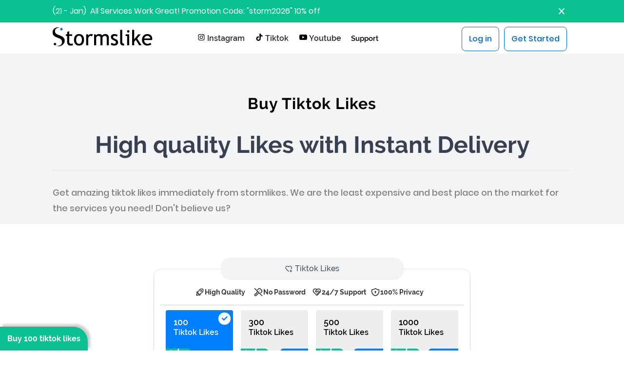

--- FILE ---
content_type: text/html; charset=utf-8
request_url: https://www.stormslike.net/product/buy-tiktok-likes
body_size: 16949
content:

<!DOCTYPE html>
<html lang="en-US">
<head>

    
	<title>Buy Tiktok Likes, Instant start &amp; low prices!</title>
    <meta name="description" content="Buy Tiktok Likes and Increase Engagement and Visibility Instantly. Boost Your Tiktok Presence with Real Likes. 100% Safe and legal. from $1.99" />
    <link rel="shortcut icon" href="/Uploads/favicon.png" />
    <meta http-equiv="Content-Language" content="en-US" />
    <meta http-equiv="Content-Type" content="text/html; charset=UTF-8" />
    <meta name="viewport" content="width=device-width, initial-scale=1.0">
    <meta http-equiv="X-UA-Compatible" content="ie=edge">
    <meta http-equiv="Cache-control" content="private" />
	<meta name="author" content="Stormlikes" />
	<meta property="og:type" content="website" />
	<meta property="og:locale" content="en" />
	<meta property="og:title" content="Buy Tiktok Likes, Instant start &amp; low prices!" />
	<meta property="og:description" content="Buy Tiktok Likes and Increase Engagement and Visibility Instantly. Boost Your Tiktok Presence with Real Likes. 100% Safe and legal. from $1.99" />
	<meta property="og:site_name" content="Stormlikes" />

    <meta name="msapplication-TileColor" content="#da532c">

    
    
    <link rel="canonical" href="https://www.stormslike.net/product/buy-tiktok-likes" />
    <meta property="og:image" content="https://www.stormslike.net/img/tiktok-likes.png" />
    <meta property="og:image:secure_url" content="https://www.stormslike.net/img/tiktok-likes.png" />
    <meta property="og:updated_time" content="2024-08-19T21:13:51+00:00" />
    <meta property="article:published_time" content="2020-05-26T06:26:02+00:00" />
    <meta property="article:modified_time" content="2024-08-19T21:13:51+00:00" />
    <meta name="robots" content="follow, index, max-snippet:-1, max-video-preview:-1, max-image-preview:large" />


    <!-- #region CSS, Js -->

    <link href="/Content/Templates/storm/css/css.css" rel="stylesheet" media="all">
    <link href="/Content/Templates/storm/css/css_002.css" rel="stylesheet" media="all">

    <link href="/Content/Templates/storm/css/mycss6.css" rel="stylesheet">
    <link href="/Content/Templates/storm/css/packages4.css" rel="stylesheet">

    
    <script src="/Content/Templates/storm/js/jquery-3.7.1-min.js"></script>
    <script type="text/javascript">
            var _token = "6y9AprI0TIEqOMFgq53zfuVaeJOTcyytzCirdHVn";
            var _csrftoken = "6y9AprI0TIEqOMFgq53zfuVaeJOTcyytzCirdHVn";
            try {
                var _lang = "en";
            } catch (e) {
                var _lang = "en";
            }
        </script>

    <!-- Google Tag Manager -->
    <script>(function(w,d,s,l,i){w[l]=w[l]||[];w[l].push({'gtm.start':
        new Date().getTime(),event:'gtm.js'});var f=d.getElementsByTagName(s)[0],
        j=d.createElement(s),dl=l!='dataLayer'?'&l='+l:'';j.async=true;j.src=
        'https://www.googletagmanager.com/gtm.js?id='+i+dl;f.parentNode.insertBefore(j,f);
        })(window,document,'script','dataLayer','GTM-5ZKQB8F6');</script>
    <!-- End Google Tag Manager -->
    <!-- #endregion -->

</head>
<body id="body">

    <!-- Google Tag Manager (noscript) -->
    <noscript><iframe src="https://www.googletagmanager.com/ns.html?id=GTM-5ZKQB8F6"
        height="0" width="0" style="display:none;visibility:hidden"></iframe></noscript>
    <!-- End Google Tag Manager (noscript) -->



<header>

        <div id="announcement" style="" class="green">
            <div class="notification-content">
                <div class="notification-text-wrapper" style="margin-top: 10px;">
                    <content id="datetime" style="color:#fff">
                        <script>
                            var d = new Date();
                            var day = d.getDate();
                            var months = ["Jan", "Feb", "Mar", "Apr", "May", "June", "July", "Aug", "Sep", "Oct", "Nov", "Dec"];
                            var month = months[d.getMonth()];
                            document.getElementById("datetime").innerHTML = "(" + day + " - " + month + ")";
                        </script>
                    </content>
                    <div style="display:inherit"><p dir="ltr"><span style="color:#ffffff">&nbsp;All Services Work Great!</span><span style="color:#ffffff">&nbsp;Promotion Code: &quot;storm2026&quot; 10% off</span></p>
</div>
                </div>
                <div class="notification-exit"></div>
            </div>
        </div>

    <div id="landing1" class="header" style="height: auto;">
        <div id="landing-background-overlap-1"></div>
        <div class="inner fix-width">
            <nav>
                <div class="top">
                    <div class="logo">
                        <a href="/">
                            <img src="/Uploads/logo3-1.png" alt="stormlikes - Instagram likes, followers &amp; views - at $1.99" width="205" height="50">
                        </a>
                    </div>
                    <div class="menu">
                        <div class="menu-left">
                            <ul>
                                <li class="dropdown">
                                    <span class="menu-title-span">
                                        <svg class="menu-title-svg" xmlns="http://www.w3.org/2000/svg" viewBox="0 0 448 512"><path d="M224.1 141c-63.6 0-114.9 51.3-114.9 114.9s51.3 114.9 114.9 114.9S339 319.5 339 255.9 287.7 141 224.1 141zm0 189.6c-41.1 0-74.7-33.5-74.7-74.7s33.5-74.7 74.7-74.7 74.7 33.5 74.7 74.7-33.6 74.7-74.7 74.7zm146.4-194.3c0 14.9-12 26.8-26.8 26.8-14.9 0-26.8-12-26.8-26.8s12-26.8 26.8-26.8 26.8 12 26.8 26.8zm76.1 27.2c-1.7-35.9-9.9-67.7-36.2-93.9-26.2-26.2-58-34.4-93.9-36.2-37-2.1-147.9-2.1-184.9 0-35.8 1.7-67.6 9.9-93.9 36.1s-34.4 58-36.2 93.9c-2.1 37-2.1 147.9 0 184.9 1.7 35.9 9.9 67.7 36.2 93.9s58 34.4 93.9 36.2c37 2.1 147.9 2.1 184.9 0 35.9-1.7 67.7-9.9 93.9-36.2 26.2-26.2 34.4-58 36.2-93.9 2.1-37 2.1-147.8 0-184.8zM398.8 388c-7.8 19.6-22.9 34.7-42.6 42.6-29.5 11.7-99.5 9-132.1 9s-102.7 2.6-132.1-9c-19.6-7.8-34.7-22.9-42.6-42.6-11.7-29.5-9-99.5-9-132.1s-2.6-102.7 9-132.1c7.8-19.6 22.9-34.7 42.6-42.6 29.5-11.7 99.5-9 132.1-9s102.7-2.6 132.1 9c19.6 7.8 34.7 22.9 42.6 42.6 11.7 29.5 9 99.5 9 132.1s2.7 102.7-9 132.1z"></path></svg>
                                    </span>
                                    <strong class="menu-title">Instagram</strong>
                                    <ul class="submenu">
                                        <li><a href="/product/buy-followers">Instagram Followers</a></li>
                                        <li><a href="/product/buy-likes">Instagram Likes</a></li>
                                        <li><a href="/product/buy-views">Instagram Views</a></li>
                                        <li><a href="/product/buy-auto-likes">Auto Likes</a></li>
                                        <li><a href="/product/buy-comments">Random Comments</a></li>
                                        <li><a href="/product/buy-custom-comments">Custom Comments</a></li>

                                    </ul>
                                </li>
                                <li class="dropdown">
                                    <span class="menu-title-span">
                                        <svg class="menu-title-svg" xmlns="http://www.w3.org/2000/svg" viewBox="0 0 32 32"><path d="M16.708 0.027c1.745-0.027 3.48-0.011 5.213-0.027 0.105 2.041 0.839 4.12 2.333 5.563 1.491 1.479 3.6 2.156 5.652 2.385v5.369c-1.923-0.063-3.855-0.463-5.6-1.291-0.76-0.344-1.468-0.787-2.161-1.24-0.009 3.896 0.016 7.787-0.025 11.667-0.104 1.864-0.719 3.719-1.803 5.255-1.744 2.557-4.771 4.224-7.88 4.276-1.907 0.109-3.812-0.411-5.437-1.369-2.693-1.588-4.588-4.495-4.864-7.615-0.032-0.667-0.043-1.333-0.016-1.984 0.24-2.537 1.495-4.964 3.443-6.615 2.208-1.923 5.301-2.839 8.197-2.297 0.027 1.975-0.052 3.948-0.052 5.923-1.323-0.428-2.869-0.308-4.025 0.495-0.844 0.547-1.485 1.385-1.819 2.333-0.276 0.676-0.197 1.427-0.181 2.145 0.317 2.188 2.421 4.027 4.667 3.828 1.489-0.016 2.916-0.88 3.692-2.145 0.251-0.443 0.532-0.896 0.547-1.417 0.131-2.385 0.079-4.76 0.095-7.145 0.011-5.375-0.016-10.735 0.025-16.093z"></path></svg>
                                    </span>
                                    <strong class="menu-title">Tiktok</strong>
                                    <ul class="submenu">
                                        <li><a href="/product/buy-tiktok-followers">Tiktok Followers</a></li>
                                        <li><a href="/product/buy-tiktok-likes">Tiktok Likes</a></li>
                                        <li><a href="/product/buy-tiktok-views">Tiktok Views</a></li>
                                        <li><a href="/product/buy-tiktok-comments">Tiktok Comments</a></li>
                                    </ul>
                                </li>
                                <li class="dropdown">
                                    <span class="menu-title-span">
                                        <svg class="menu-title-svg" xmlns="http://www.w3.org/2000/svg" viewBox="0 0 576 512"><path d="M549.655 124.083c-6.281-23.65-24.787-42.276-48.284-48.597C458.781 64 288 64 288 64S117.22 64 74.629 75.486c-23.497 6.322-42.003 24.947-48.284 48.597-11.412 42.867-11.412 132.305-11.412 132.305s0 89.438 11.412 132.305c6.281 23.65 24.787 41.5 48.284 47.821C117.22 448 288 448 288 448s170.78 0 213.371-11.486c23.497-6.321 42.003-24.171 48.284-47.821 11.412-42.867 11.412-132.305 11.412-132.305s0-89.438-11.412-132.305zm-317.51 213.508V175.185l142.739 81.205-142.739 81.201z"></path></svg>
                                    </span>
                                    <strong class="menu-title">Youtube</strong>
                                    <ul class="submenu">
                                        <li><a href="/product/buy-youtube-followers">Youtube Subscribers</a></li>
                                        <li><a href="/product/buy-youtube-likes">Youtube Likes</a></li>
                                        
                                    </ul>
                                </li>
                                <li><a href="/support">Support</a></li>
                            </ul>
                        </div>

                        <ul class="right_menu">
                                <li>
                                    <a href="/customer/login" class="btn">Log in</a>
                                    <span class="seprator"></span>
                                    <a href="/customer/register" class="btn">Get Started</a>
                                </li>
                            
                        </ul>
                        <div class="menu-icon">
                            <div></div>
                            <div></div>
                            <div></div>
                            <div></div>
                        </div>
                    </div>
                    <div class="menu-icon">
                        <div></div>
                        <div></div>
                        <div></div>
                        <div></div>
                    </div>
                    <div class="clr"></div>
                </div>
            </nav>
        </div>
    </div>

</header>


    




<section class="section section--main">
    <div id="landing" class="header">
        <div id="landing-background-overlap-1"></div>
        <div id="landing-first" class="inner fix-width">

            <div id="landing-first-content">
                <div id="landing-text-block">
                    <div class="title txtcenter">
                        <h1>Buy Tiktok Likes</h1>
                    </div>
                    <div class="sub-title txtcenter">
                        <h2>High quality Likes with Instant Delivery</h2>
                    </div>
                    <hr class="hr-title" />
                    <div class="text">
                        Get amazing tiktok likes immediately from stormlikes. We are the least expensive and best place on the market for the services you need! Don't believe us?
                    </div>
                </div>
            </div>
        </div>
    </div>
</section>

<section class="section--pricing">
    <div class="inner fix-width">



<div class="fusion-fullwidth fullwidth-box fusion-builder-row-2 fusion-flex-container nonhundred-percent-fullwidth non-hundred-percent-height-scrolling" style="--awb-border-radius-top-left:0px;--awb-border-radius-top-right:0px;--awb-border-radius-bottom-right:0px;--awb-border-radius-bottom-left:0px;--awb-flex-wrap:wrap;" id="igfollowers">
    <div class="fusion-builder-row fusion-row fusion-flex-align-items-flex-start fusion-flex-content-wrap" style="max-width:1144px;margin-left: calc(-4% / 2 );margin-right: calc(-4% / 2 );">
        <div class="fusion-layout-column fusion_builder_column fusion-builder-column-1 fusion_builder_column_1_1 1_1 fusion-flex-column" style="--awb-bg-size:cover;--awb-width-large:100%;--awb-margin-top-large:0px;--awb-spacing-right-large:1.92%;--awb-margin-bottom-large:20px;--awb-spacing-left-large:1.92%;--awb-width-medium:100%;--awb-spacing-right-medium:1.92%;--awb-spacing-left-medium:1.92%;--awb-width-small:100%;--awb-spacing-right-small:1.92%;--awb-spacing-left-small:1.92%;">
            <div class="fusion-column-wrapper fusion-column-has-shadow fusion-flex-justify-content-flex-start fusion-content-layout-column">
                <x-stormlikes-pricing-table style="min-height:460px" segments="instagram_followers,instagram_managed_growth">
                    <div class="stormlikes-Container-root stormlikes-zuej5o" id="order">
                        <div class="stormlikes-SegmentedControl-root stormlikes-MediaQuery-media stormlikes-hb13di">
                            <span class="stormlikes-SegmentedControl-indicator stormlikes-ytx0l2"></span>

                            <div style="width:100%" class="___ref-control stormlikes-SegmentedControl-control stormlikes-SegmentedControl-controlActive stormlikes-ks9tts">
                                <input class="stormlikes-1ed6h1b stormlikes-SegmentedControl-input" type="radio" name="mantine-jbbheogy7" id="mantine-jbbheogy7-instagram_followers" value="instagram_followers" checked="">
                                <label class="___ref-label stormlikes-k0jxs1 stormlikes-SegmentedControl-label" for="mantine-jbbheogy7-instagram_followers">
                                    <div class="stormlikes-Center-root stormlikes-ojrz4j">
                                            <svg xmlns="http://www.w3.org/2000/svg" width="16" height="16" viewBox="0 0 24 24" fill="none" stroke="currentColor" stroke-width="2" stroke-linecap="round" stroke-linejoin="round" class="tabler-icon tabler-icon-heart-plus">
                                                <path d="M12 20l-7.5 -7.428a5 5 0 1 1 7.5 -6.566a5 5 0 1 1 7.96 6.053"></path>
                                                <path d="M16 19h6"></path>
                                                <path d="M19 16v6"></path>
                                            </svg>

                                        <div class="stormlikes-4ucx1z">Tiktok Likes</div>
                                    </div>
                                </label>
                            </div>

                        </div>
                        <div class="stormlikes-Paper-root stormlikes-Card-root stormlikes-c6wl28" style="margin: auto auto 10px; max-width: 650px; overflow: unset;" data-with-border="true">

                            <div class="stormlikes-Grid-root stormlikes-eijp2x" style="margin: 0px auto 15px;">
                                <div class="stormlikes-Grid-col stormlikes-1lpfh8v" style="display: flex; justify-content: center; align-items: center; gap: 6px;">
                                    <div class="stormlikes-Group-root stormlikes-1qqekkw" style="text-align: left;">
                                        <svg xmlns="http://www.w3.org/2000/svg" width="20" height="20" viewBox="0 0 24 24" fill="none" stroke="#333" stroke-width="2" stroke-linecap="round" stroke-linejoin="round" class="tabler-icon tabler-icon-rocket">
                                            <path d="M4 13a8 8 0 0 1 7 7a6 6 0 0 0 3 -5a9 9 0 0 0 6 -8a3 3 0 0 0 -3 -3a9 9 0 0 0 -8 6a6 6 0 0 0 -5 3"></path>
                                            <path d="M7 14a6 6 0 0 0 -3 6a6 6 0 0 0 6 -3"></path>
                                            <path d="M15 9m-1 0a1 1 0 1 0 2 0a1 1 0 1 0 -2 0"></path>
                                        </svg><div class="stormlikes-Text-root stormlikes-1ch26ln">High Quality</div>
                                    </div>
                                </div>

                                <div class="stormlikes-Grid-col stormlikes-1lpfh8v" style="display: flex; justify-content: center; align-items: center; gap: 6px;">
                                    <div class="stormlikes-Group-root stormlikes-1qqekkw" style="text-align: left;">
                                        <svg xmlns="http://www.w3.org/2000/svg" width="20" height="20" viewBox="0 0 24 24" fill="none" stroke="#333" stroke-width="2" stroke-linecap="round" stroke-linejoin="round" class="tabler-icon tabler-icon-key-off">
                                            <path d="M10.17 6.159l2.316 -2.316a2.877 2.877 0 0 1 4.069 0l3.602 3.602a2.877 2.877 0 0 1 0 4.069l-2.33 2.33"></path>
                                            <path d="M14.931 14.948a2.863 2.863 0 0 1 -1.486 -.79l-.301 -.302l-6.558 6.558a2 2 0 0 1 -1.239 .578l-.175 .008h-1.172a1 1 0 0 1 -.993 -.883l-.007 -.117v-1.172a2 2 0 0 1 .467 -1.284l.119 -.13l.414 -.414h2v-2h2v-2l2.144 -2.144l-.301 -.301a2.863 2.863 0 0 1 -.794 -1.504"></path>
                                            <path d="M15 9h.01"></path>
                                            <path d="M3 3l18 18"></path>
                                        </svg><div class="stormlikes-Text-root stormlikes-1ch26ln">No Password</div>
                                    </div>
                                </div>

                                <div class="stormlikes-Grid-col stormlikes-1lpfh8v" style="display: flex; justify-content: center; align-items: center; gap: 6px;">
                                    <div class="stormlikes-Group-root stormlikes-1qqekkw" style="text-align: left;">
                                        <svg xmlns="http://www.w3.org/2000/svg" width="20" height="20" viewBox="0 0 24 24" fill="none" stroke="#333" stroke-width="2" stroke-linecap="round" stroke-linejoin="round" class="tabler-icon tabler-icon-heart-handshake">
                                            <path d="M19.5 12.572l-7.5 7.428l-7.5 -7.428a5 5 0 1 1 7.5 -6.566a5 5 0 1 1 7.5 6.572"></path>
                                            <path d="M12 6l-3.293 3.293a1 1 0 0 0 0 1.414l.543 .543c.69 .69 1.81 .69 2.5 0l1 -1a3.182 3.182 0 0 1 4.5 0l2.25 2.25"></path>
                                            <path d="M12.5 15.5l2 2"></path>
                                            <path d="M15 13l2 2"></path>
                                        </svg><div class="stormlikes-Text-root stormlikes-1ch26ln">24/7 Support</div>
                                    </div>
                                </div>

                                <div class="stormlikes-Grid-col stormlikes-1lpfh8v" style="display: flex; justify-content: center; align-items: center; gap: 6px;">
                                    <div class="stormlikes-Group-root stormlikes-1qqekkw" style="text-align: left;">
                                        <svg xmlns="http://www.w3.org/2000/svg" width="20" height="20" viewBox="0 0 24 24" fill="none" stroke="#333" stroke-width="2" stroke-linecap="round" stroke-linejoin="round" class="tabler-icon tabler-icon-shield-lock">
                                            <path d="M12 3a12 12 0 0 0 8.5 3a12 12 0 0 1 -8.5 15a12 12 0 0 1 -8.5 -15a12 12 0 0 0 8.5 -3"></path>
                                            <path d="M12 11m-1 0a1 1 0 1 0 2 0a1 1 0 1 0 -2 0"></path>
                                            <path d="M12 12l0 2.5"></path>
                                        </svg><div class="stormlikes-Text-root stormlikes-1ch26ln">100% Privacy</div>
                                    </div>
                                </div>
                            </div>

                            <div class="stormlikes-Divider-root stormlikes-Divider-horizontal stormlikes-urkk9t" role="separator">
                            </div>

                            <div class="stormlikes-1avyp1d" style="max-width: 600px; margin: 10px auto auto; border-radius: 8px;">
                                <div class="stormlikes-1avyp1d">
                                    <div class="stormlikes-Grid-root stormlikes-eijp2x">

                                            <div class="stormlikes-Grid-col stormlikes-1i0cmqp">
                                                <div class="stormlikes-Paper-root stormlikes-Card-root pack_item stormlikes-1le2v2j"
                                                     data-price="1/99" data-price2="5.89" data-pack="100" data-service="tiktok_likes" data-discount="0">
                                                    <span style="font-size: 18px; font-weight: 600; line-height: 1; display: block;">100</span>
                                                    <span style="font-weight: 600; margin-top: -4px; white-space: nowrap;">
                                                        <span class="Mob-hidden">Tiktok </span>Likes
                                                    </span>
                                                    <div class="stormlikes-1q1r7a9">

                                                        <div class="package-price-div" style="">$1/99</div>
                                                    </div>
                                                </div>
                                            </div>
                                            <div class="stormlikes-Grid-col stormlikes-1i0cmqp">
                                                <div class="stormlikes-Paper-root stormlikes-Card-root pack_item stormlikes-1le2v2j"
                                                     data-price="4/99" data-price2="5.89" data-pack="300" data-service="tiktok_likes" data-discount="17">
                                                    <span style="font-size: 18px; font-weight: 600; line-height: 1; display: block;">300</span>
                                                    <span style="font-weight: 600; margin-top: -4px; white-space: nowrap;">
                                                        <span class="Mob-hidden">Tiktok </span>Likes
                                                    </span>
                                                    <div class="stormlikes-1q1r7a9">

                                                        <div class="package-price-div" style="">$4/99</div>
                                                            <div class="stormlikes-Badge-root stormlikes-ha8cga">
                                                                <span class="stormlikes-1t45alw stormlikes-Badge-inner">
                                                                    <div class="stormlikes-Text-root stormlikes-q50yl2">17% OFF</div>
                                                                </span>
                                                            </div>
                                                    </div>
                                                </div>
                                            </div>
                                            <div class="stormlikes-Grid-col stormlikes-1i0cmqp">
                                                <div class="stormlikes-Paper-root stormlikes-Card-root pack_item stormlikes-1le2v2j"
                                                     data-price="6/99" data-price2="5.89" data-pack="500" data-service="tiktok_likes" data-discount="30">
                                                    <span style="font-size: 18px; font-weight: 600; line-height: 1; display: block;">500</span>
                                                    <span style="font-weight: 600; margin-top: -4px; white-space: nowrap;">
                                                        <span class="Mob-hidden">Tiktok </span>Likes
                                                    </span>
                                                    <div class="stormlikes-1q1r7a9">

                                                        <div class="package-price-div" style="">$6/99</div>
                                                            <div class="stormlikes-Badge-root stormlikes-ha8cga">
                                                                <span class="stormlikes-1t45alw stormlikes-Badge-inner">
                                                                    <div class="stormlikes-Text-root stormlikes-q50yl2">30% OFF</div>
                                                                </span>
                                                            </div>
                                                    </div>
                                                </div>
                                            </div>
                                            <div class="stormlikes-Grid-col stormlikes-1i0cmqp">
                                                <div class="stormlikes-Paper-root stormlikes-Card-root pack_item stormlikes-1le2v2j"
                                                     data-price="11/49" data-price2="5.89" data-pack="1000" data-service="tiktok_likes" data-discount="43">
                                                    <span style="font-size: 18px; font-weight: 600; line-height: 1; display: block;">1000</span>
                                                    <span style="font-weight: 600; margin-top: -4px; white-space: nowrap;">
                                                        <span class="Mob-hidden">Tiktok </span>Likes
                                                    </span>
                                                    <div class="stormlikes-1q1r7a9">

                                                        <div class="package-price-div" style="">$11/49</div>
                                                            <div class="stormlikes-Badge-root stormlikes-ha8cga">
                                                                <span class="stormlikes-1t45alw stormlikes-Badge-inner">
                                                                    <div class="stormlikes-Text-root stormlikes-q50yl2">43% OFF</div>
                                                                </span>
                                                            </div>
                                                    </div>
                                                </div>
                                            </div>
                                            <div class="stormlikes-Grid-col stormlikes-1i0cmqp">
                                                <div class="stormlikes-Paper-root stormlikes-Card-root pack_item stormlikes-1le2v2j"
                                                     data-price="15/49" data-price2="5.89" data-pack="2025" data-service="tiktok_likes" data-discount="61">
                                                    <span style="font-size: 18px; font-weight: 600; line-height: 1; display: block;">2025</span>
                                                    <span style="font-weight: 600; margin-top: -4px; white-space: nowrap;">
                                                        <span class="Mob-hidden">Tiktok </span>Likes
                                                    </span>
                                                    <div class="stormlikes-1q1r7a9">

                                                        <div class="package-price-div" style="">$15/49</div>
                                                            <div class="stormlikes-Badge-root stormlikes-ha8cga">
                                                                <span class="stormlikes-1t45alw stormlikes-Badge-inner">
                                                                    <div class="stormlikes-Text-root stormlikes-q50yl2">61% OFF</div>
                                                                </span>
                                                            </div>
                                                    </div>
                                                </div>
                                            </div>
                                            <div class="stormlikes-Grid-col stormlikes-1i0cmqp">
                                                <div class="stormlikes-Paper-root stormlikes-Card-root pack_item stormlikes-1le2v2j"
                                                     data-price="19/99" data-price2="5.89" data-pack="2000" data-service="tiktok_likes" data-discount="52">
                                                    <span style="font-size: 18px; font-weight: 600; line-height: 1; display: block;">2000</span>
                                                    <span style="font-weight: 600; margin-top: -4px; white-space: nowrap;">
                                                        <span class="Mob-hidden">Tiktok </span>Likes
                                                    </span>
                                                    <div class="stormlikes-1q1r7a9">

                                                        <div class="package-price-div" style="">$19/99</div>
                                                            <div class="stormlikes-Badge-root stormlikes-ha8cga">
                                                                <span class="stormlikes-1t45alw stormlikes-Badge-inner">
                                                                    <div class="stormlikes-Text-root stormlikes-q50yl2">52% OFF</div>
                                                                </span>
                                                            </div>
                                                    </div>
                                                </div>
                                            </div>

                                    </div>
                                </div>
                                <div class="stormlikes-Group-root stormlikes-mqpwfi">
                                    <div class="price-box">
                                        <div style="display: flex;align-items: center;">
                                            <div class="stormlikes-Group-root stormlikes-3rx5tf">
                                                <div class="stormlikes-Text-root stormlikes-17at7hs price1">NaN</div>
                                            </div>
                                            <div class="stormlikes-Text-root stormlikes-17at7hs price2" style="text-decoration: line-through; color: rgb(153, 153, 153);">
                                                NaN
                                            </div>
                                        </div>
                                        <div class="benefit-price-div">You Save $1.70</div>
                                    </div>
                                    <div class="buy-box">
                                        <a href="" class="stormlikes-UnstyledButton-root stormlikes-Button-root stormlikes-1bwohaa" type="button" data-button="true">
                                            <div class="stormlikes-1wpc1xj stormlikes-Button-inner">
                                                <span class="stormlikes-1ryt1ht stormlikes-Button-label">Buy Now!</span>
                                            </div>
                                        </a>
                                    </div>
                                </div>

                            </div>

                        </div>
                    </div>
                </x-stormlikes-pricing-table>
            </div>
        </div>
    </div>
</div>
    </div>
</section>

<section class="section--trust">
    <div class="inner fix-width txtcenter">


<div class="text">
    More than 100,000 customers trust us to deliver high quality Tiktok Likes.
</div>
<div class="mt4 items-center justify-center">
    <img class="ht6 mr4 payment-method" alt="master card" src="[data-uri]">
    <img class="ht6 ml4 mr4 payment-method" alt="paypal" src="[data-uri]">
    <img class="ht6 ml4 mr4 payment-method" alt="visa card" src="[data-uri]">
</div>

    </div>
</section>

<section class="section--features">
    <div id="features" class="about">
        <div class="inner fix-width">
            <div class="title">
                <h2>Why Stormlikes Tiktok Likes?</h2>
            </div>
            <div class="text">
                We guarantee fast delivery with high quality likes. Just try once.
            </div>
            <ul class="features-container">
                <li class="feature-item box-shadow">
                    <img alt="instant delivery" height="20" width="20" src="[data-uri]">
                    <h3 class="title">Instant Delivery</h3>
                    <div class="text">You’ll see results immediately. Likes will be sending as soon as you place an order!</div>
                </li>
                <li class="feature-item box-shadow">
                    <img alt="real likes" height="20" width="20" src="[data-uri]">
                    <h3 class="title">High quality Likes</h3>
                    <div class="text">You’ll be amazed by the accounts that will like your posts. 10% more likes will be sent.</div>
                </li>
                <li class="feature-item box-shadow">
                    <img alt="cheapest prices" height="20" width="20" src="[data-uri]">
                    <h3 class="title">Cheapest Prices</h3>
                    <div class="text">You can get this awesome tiktok likes for as little as $1.99. with 24/7 support.</div>
                </li>
            </ul>
        </div>
    </div>
</section>

<section class="section cta">
    <div class="section__head">
        <div class="shell">
            <h2>Buy High Quality Tiktok Likes</h2>
            <p>as a <strong>one-time payment</strong> and watch as they get delivered instantly after checkout.</p>
        </div>
    </div>
    <div class="section__body">
        <div class="cta-actions">
            <a class="medium-button medium-button--white" href="#igfollowers">
                Buy Tiktok Likes Now!
            </a>
        </div>
    </div>
</section>

<section class="section section--how">
    <div class="inner fix-width">
        <div class="section__head">
            <div class="shell">
                <h2>So, How to Buy Tiktok Likes</h2>
                <div class="text">
                    buying likes from Tiktok is safe and easy without giving your account information. We need just your tiktok username or post link. Follow the steps below to buy.
                </div>
            </div>
        </div>
        <div class="section__body">
            <img class="section-how-img" alt="how to buy stormlikes tiktok likes" src="/img/tiktok-likes.png" draggable="false" />
            <div class="section-how-content">
                <div class="section-how-item">
                    <span>Step 1 </span><h3>Choose your likes package ❤️</h3>
                    <p>
                        Choose a package according to your needs. Packages are between 100 and 5000 likes.
                        You can buy these packages several times. And <strong>split</strong> each package between several posts.
                    </p>
                </div>
                <div class="section-how-item">
                    <span>Step 2 </span><h3>Enter Your Username</h3>
                    <p>
                        Fill the first field with your <strong>Tiktok profile name or tiktok post link</strong>. The account must be public. Account posts will be displayed to you. Select the posts you want.
                    </p>
                </div>
                <div class="section-how-item">
                    <span>Step 3 </span><h3>Complete payment 🤩</h3>
                    <p>
                        After checking the order details, choose one of the <strong>safe payment methods</strong>.
                        Likes will start sending as soon as payment is completed. In this step, if you have a <strong>discount code</strong>, you can use it.
                    </p>
                </div>
            </div>
        </div>
    </div>
</section>

<section class="section section--faq">
    <div class="section__head">
        <div class="shell">
            <h2>Frequently Asked Questions about Tiktok likes</h2>
            <p>If you don't get your answer about stormlikes tiktok likes, you can ask through online chat.</p>
        </div>
    </div>
    <div class="section__body">
        <div class="shell shell--normal">
            <div class="section__body-col">
                <div class="accordion-main">
                    <div class="accordion__group">
                        <div class="accordion__head">
                            <h3 data-tracked="true">When will I receive my order?</h3>
                        </div>
                        <div class="accordion__body">
                            <p>
                                The order will be sent automatically after payment. likes orders may start sending with a few minutes delay at times.
                                And also stop for a few minutes between sending and then start sending again.
                            </p>
                            <p>
                                All these things are normal and there is no need to worry about it. But if your order is delayed more than this amount,
                                you can send a message through online chat or email so that the order will be checked within a few minutes.
                            </p>
                        </div>
                    </div>
                    <div class="accordion__group">
                        <div class="accordion__head">
                            <h3 data-tracked="true">Will I lose TikTok likes?</h3>
                        </div>
                        <div class="accordion__body">
                            <p>
                                This happens rarely and for a small number of likes. In order to avoid any problems, 10% additional likes will be sent for each order.
                            </p>
                            <p>
                                If you lose more than this amount of likes, we guarantee a refill for 180 days.
                            </p>
                        </div>
                    </div>
                    <div class="accordion__group">
                        <div class="accordion__head">
                            <h3 data-tracked="true">What is the price of 1000 likes on TikTok?</h3>
                        </div>
                        <div class="accordion__body">
                            <p>
                                The price of 1000 TikTok likes is $11.49. The bigger packages you buy, the more discounts there are. In addition, you can also use discount codes.
                            </p>
                        </div>
                    </div>
                    <div class="accordion__group">
                        <div class="accordion__head">
                            <h3 data-tracked="true">Why should I buy TikTok likes from StormLikes?</h3>
                        </div>
                        <div class="accordion__body">
                            <p>
                                There are several reasons to buy tiktok likes from Stormlikes.
                            </p>
                            <p>
                                <ol>
                                    <li>price</li>
                                    <li>we have 24/7 support</li>
                                    <li>high quality likes</li>
                                    <li>pay with paypal, visa card, master card</li>
                                    <li>guarantee of receiving likes with refill guarantee for 180 days</li>
                                    <li>ability to adjust the speed of likes</li>
                                    <li>suitable discount codes</li>
                                    <li>send likes quickly as soon as payment is made automatically</li>
                                </ol>
                                With these reasons, Stormlikes is one of the best websites to buy TikTok likes.
                            </p>
                        </div>
                    </div>
                </div>
            </div>
            <div class="section__body-col">
                <div class="accordion-main">
                    <div class="accordion__group">
                        <div class="accordion__head">
                            <h3 data-tracked="true">Why should I buy TikTok likes?</h3>
                        </div>
                        <div class="accordion__body">
                            <p>
                                There are several reasons why you need to buy TikTok likes. Each user sees likes count before seeing the content of your post. If there are more likes,
                                the more likely he/she will see the post and then like it.
                            </p>
                            <p>
                                The next reason is that when your posts have more likes, TikTok realizes that many people love your post and therefore tries to show your post to more people and this increases the number of likes.
                            </p>
                        </div>
                    </div>
                    <div class="accordion__group">
                        <div class="accordion__head">
                            <h3 data-tracked="true">What guarantee do you offer about tiktok likes?</h3>
                        </div>
                        <div class="accordion__body">
                            <p>
                                We guarantee that you will receive all likes within 3 days. Of course, this is the maximum time and most likes are sent within a few hours.
                            </p>
                            <p>
                                We guarantee that we will refill for 180 days if you lose likes. Of course, you may lose a limited amount of likes.
                            </p>
                        </div>
                    </div>
                    <div class="accordion__group">
                        <div class="accordion__head">
                            <h3 data-tracked="true">How can I track my order?</h3>
                        </div>
                        <div class="accordion__body">
                            <p>
                                For this, it is enough to send us your username or post link through chat whenever you want. We will tell you the status of the order in less than 5 minutes.
                            </p>
                        </div>
                    </div>
                    <div class="accordion__group">
                        <div class="accordion__head">
                            <h3 data-tracked="true">How many likes can I buy?</h3>
                        </div>
                        <div class="accordion__body">
                            <p>
                                You can buy unlimited likes. In fact, you can buy each package multiple times. If you need larger packages, you can send a message.
                            </p>
                            <p>
                                The number of likes you can buy for each post is related to the number of your followers.
                            </p>
                            <p>
                                In general, we can say that 5% of your followers are better if you have likes for your posts.
                            </p>
                        </div>
                    </div>
                </div>
            </div>
        </div>
    </div>
</section>



<section class="section cta">
    <div class="section__head">
        <div class="shell">
            <h2>Ready to place an order?</h2>
            <div>It's just a click away. Buy Tiktok likes right now and don't waste time.</div>
        </div>
    </div>
    <div class="section__body">
        <div class="cta-actions">
            <a class="medium-button medium-button--white" href="#igfollowers">
                Place your Order Now!
            </a>
        </div>
    </div>
</section>






<footer>

    <div id="landing-two-wrapper">

        <div class="footer-v1">
            <div class="inner fix-width">
                <div class="flex">
                    <ul class="flex" style="list-style: none;">
                        <li><a href="/support">FAQ</a></li>
                        
                        <li><a href="/terms">Terms Of Services</a></li>
                        <li><a href="/privacy-policy">Privacy Policy</a></li>
                        <li><a href="/refund">Refund Policy</a></li>
                    </ul>
                </div>
            </div>
        </div>

        <div class="footer-v2 purple">
            
            <div class="inner fix-width">
                <ul class="footer-column">
                    <li class="list-header">Instagram Services</li>
                    <li><a href="/product/buy-likes">Buy Instagram Likes</a></li>
                    <li><a href="/product/buy-followers">Buy Instagram Followers</a></li>
                    <li><a href="/product/buy-views">Buy Instagram Views</a></li>
                    <li><a href="/product/buy-auto-likes">Buy Instagram Autolikes</a></li>
                    <li><a href="/product/buy-comments">Instagram Random Comments</a></li>
                    <li><a href="/product/buy-custom-comments">Instagram Custom Comments</a></li>
                </ul>
                <ul class="footer-column">
                    <li class="list-header">Tiktok Services</li>
                    <li><a href="/product/buy-tiktok-likes">Buy Tiktok Likes</a></li>
                    <li><a href="/product/buy-tiktok-followers">Buy Tiktok Followers</a></li>
                    <li><a href="/product/buy-tiktok-views">Buy Tiktok Views</a></li>
                    <li><a href="/product/buy-tiktok-comments">Buy Tiktok Comments</a></li>
                </ul>
                <ul class="footer-column">
                    <li class="list-header">Youtube Services</li>
                    <li><a href="/product/buy-youtube-likes">Buy Youtube Likes</a></li>
                    <li><a href="/product/buy-youtube-followers">Buy Youtube Followers</a></li>
                </ul>
                <ul class="footer-column">
                    <li class="list-header">My Account</li>
                    <li><a href="/customer/login">Log In</a></li>
                    <li><a href="/customer/register">Sign Up</a></li>
                </ul>
                <div class="footer-bottom">
                    <p class="footer-copyright">
                        
                        
                        <span style="display: inline-block;">Copyright © 2026 · Stormlikes</span>
                    </p>
                </div>
            </div>
        </div>
    </div>
</footer>

    <!-- #region footer -->
	<script src="/Scripts/jquery.unobtrusive-ajax.js"></script>
    
    <script src="/Content/Templates/storm/js/global.js" defer></script>

    <script type="text/javascript">
        //var slider_steps = [500, 750, 1000, 1500, 2000, 2500, 5000];

        var delievered = 839546210,
            daily_pace = 4498517;

        var reward = undefined;

        var strings = function () {
            this.error_server = function (code) {
                return "Error: " + code + " has occured. Please try again later. If the error persists, <a class='link-class' target='_blank' href='#'>contact our support.</a>";
            }
            this.price_free = function () {
                return "Free";
            }
            this.delivered_single = function () {
                return 'Delivered 1 more like';
            }
            this.delivered_multiple = function (likes) {
                return "Delivered " + likes + " more likes";
            }
            this.preparing_real = function (likes) {
                return "Preparing " + likes + " <img src='/img/icon-heart-red-2.svg'/>  from a real user";
            }
            this.preparing_users = function (likes) {
                return "Preparing " + likes + " <img src='/img/icon-heart-red-2.svg'/>  from real users";
            }
            this.sending_location = function (likes) {
                return "Sending " + likes + " <img src='/img/icon-heart-red-2.svg'/> filtered by location";
            }
            this.sending_gender = function (likes) {
                return "Sending " + likes + " <img src='/img/icon-heart-red-2.svg' /> filtered by gender";
            }
            this.slider_discount = function (discount) {
                return discount + "% OFF";
            }
            this.slider_price_monthly = function (price) {
                return "<span>$" + price + "</span><div class='payment-type' style='font-size: 19px;'>per month</div>";
            }
            this.slider_price_single = function (price) {
                return "<span>$" + price + "</span>";
            }
            this.slider_upsell = function (likes, discount) {
                return "";
                //return "Add an extra <span class='likes'>" + likes + "</span> and get <span class='percent'>" + discount + "</span>% off.";
            }
            this.add_review_rating_error = function () {
                return "Please select a rating for the review.";
            }
            this.add_review_email_error = function () {
                return "Please enter your e-mail.";
            }
            this.add_review_name_error = function () {
                return "Please enter your name.";
            }
            this.add_review_text_error = function () {
                return "Please share your opinion. Just a sentence will suffice.";
            }
            this.counter_delimiter = function () {
                return ",";
            }
            return this;
        }();
    </script>

    <!-- #endregion -->

    
    

    <script>
        $('.notification-exit').click(function () {
            $('#announcement').hide();
        });
        document.querySelectorAll('a[href^="#"]').forEach(anchor => {
            anchor.addEventListener('click', function (e) {
                e.preventDefault();

                document.querySelector(this.getAttribute('href')).scrollIntoView({
                    behavior: 'smooth'
                });
            });
        });
        $(".accordion__head").click(function (e) {
            $(this).parent(".accordion__group").toggleClass("active").siblings().removeClass("active")
        });
        $(".accordion-main .accordion__group:nth-child(1)").addClass("active");
    </script>

    <script>
        var tick = "<div class='stormlikes-1kp7bmp'><svg xmlns='http://www.w3.org/2000/svg' width='16' height='16' viewBox='0 0 24 24' fill='none' stroke='currentColor' stroke-width='4' stroke-linecap='round' stroke-linejoin='round' class='tabler-icon tabler-icon-check'><path d='M5 12l5 5l10 -10'></path></svg></div>";

        $(".pack_item:first").append(tick);
        $(".pack_item:first").removeClass("stormlikes-1le2v2j").addClass("stormlikes-18ih2cm");
        var pack_def = $(".stormlikes-18ih2cm");
        var pack_item_price = pack_def.attr("data-price");
        $(".stormlikes-17at7hs.price1").text("$" + pack_item_price);
        var pack_item_service = pack_def.attr("data-service");
        var pack_item_pack = pack_def.attr("data-pack");
        var pack_item_url = "/product/package/" + pack_item_pack + "/" + pack_item_service;
        $("a.stormlikes-1bwohaa").attr("href", pack_item_url);
        var pack_item_discount = pack_def.attr("data-discount");
        var pack_item_price_old = (pack_item_price * 100 / (100 - pack_item_discount)).toFixed(2);
        var save_benefit = (pack_item_price_old - pack_item_price).toFixed(2);
        if (pack_item_discount != 0) {
            $(".stormlikes-17at7hs.price2").text("$" + pack_item_price_old);
            $(".benefit-price-div").text("You Save $" + save_benefit);
        }
        else {
            $(".stormlikes-17at7hs.price2").text("");
            $(".benefit-price-div").text("");
        }

        $(".pack_item").click(function () {

            $("div.stormlikes-1kp7bmp").remove();
            $(this).append(tick);
            $(".pack_item").removeClass("stormlikes-18ih2cm").addClass("stormlikes-1le2v2j");
            $(this).removeClass("stormlikes-1le2v2j").addClass("stormlikes-18ih2cm");
            var pack_item_price = $(this).attr("data-price");
            $(".stormlikes-17at7hs.price1").text("$" + pack_item_price);
            var pack_item_service = $(this).attr("data-service");
            var pack_item_pack = $(this).attr("data-pack");
            var pack_item_url = "/product/package/" + pack_item_pack + "/" + pack_item_service;
            $("a.stormlikes-1bwohaa").attr("href", pack_item_url);
            var pack_item_discount = $(this).attr("data-discount");
            var pack_item_price_old = (pack_item_price * 100 / (100 - pack_item_discount)).toFixed(2);
            var save_benefit = (pack_item_price_old - pack_item_price).toFixed(2);
            if (pack_item_discount != 0) {
                $(".stormlikes-17at7hs.price2").text("$" + pack_item_price_old);
                $(".benefit-price-div").text("You Save $" + save_benefit);
            }
            else {
                $(".stormlikes-17at7hs.price2").text("");
                $(".benefit-price-div").text("");
            }

            // $("#announcement").addClass("pack_item_sticky");
            // $("#announcement").addClass("btn-shadow");
            // $("div.notification-exit").remove();
            //$("#announcement").removeClass("green").addClass("checkout_color");
            // $('div.notification-text-wrapper').empty();
            var pack_item_sticky_text = "<div class='notification-text-wrapper'><a href='" + pack_item_url + "'>Buy " + pack_item_pack + " " + pack_item_service.replace('_', ' ') + "</a</div>";
            $('#main-orderbtn .notification-text-wrapper').replaceWith(pack_item_sticky_text);

        });


        $(document).ready(function () {
            if ($('.pack_item').length >= 1) {
                var orderbtn = "<div id='main-orderbtn' class='green pack_item_sticky btn-shadow'><div class='notification-content'><div class='notification-text-wrapper'></div></div></div>";
                var pack_item_sticky_text = "<div class='notification-text-wrapper'><a href='" + pack_item_url + "'>Buy " + pack_item_pack + " " + pack_item_service.replace('_', ' ') + "</a</div>";
                $("body").append(orderbtn);
                $('#main-orderbtn .notification-text-wrapper').append(pack_item_sticky_text);
            }
        });
    </script>

    


    

    <!-- load ajax custom page -->
    

    
<!--
<script>
    (function(h,o,t,j,a,r){
        h.hj=h.hj||function(){(h.hj.q=h.hj.q||[]).push(arguments)};
        h._hjSettings={hjid:3804946,hjsv:6};
        a=o.getElementsByTagName('head')[0];
        r=o.createElement('script');r.async=1;
        r.src=t+h._hjSettings.hjid+j+h._hjSettings.hjsv;
        a.appendChild(r);
    })(window,document,'https://static.hotjar.com/c/hotjar-','.js?sv=');
</script>
-->
<script type="text/javascript">window.$crisp=[];window.CRISP_WEBSITE_ID="cd37fec1-ab2e-4424-9d5d-9145983b7a76";(function(){d=document;s=d.createElement("script");s.src="https://client.crisp.chat/l.js";s.async=1;d.getElementsByTagName("head")[0].appendChild(s);})();</script>

<style>
.stormlikes-1le2v2j{
background-color: #eee;
}
</style>


</body>
</html>


--- FILE ---
content_type: text/css
request_url: https://www.stormslike.net/Content/Templates/storm/css/mycss6.css
body_size: 36554
content:
* {
    outline: 0;
}

body {
    margin: 0;
    padding: 0;
    font-family: Raleway, sans-serif;
    color: #282828;
    /*background-color: #fafafa;*/
}

.fix-width {
    width: 1065px;
    margin: 0 auto;
}

.btn-shadow {
    -webkit-box-shadow: 0 4px 4px 0 rgba(0, 0, 0, 0.1);
    -moz-box-shadow: 0 4px 4px 0 rgba(0, 0, 0, 0.1);
    box-shadow: 0 4px 4px 0 rgba(0, 0, 0, 0.1);
}

.box-shadow {
    -webkit-box-shadow: 0 2px 27px 3px rgba(0, 0, 0, 0.06);
    -moz-box-shadow: 0 2px 27px 3px rgba(0, 0, 0, 0.06);
    box-shadow: 0 2px 27px 3px rgba(0, 0, 0, 0.06);
}

.clr {
    clear: both;
}

h1,
h2,
h3,
p {
    margin: 0;
}

a {
    text-decoration: none;
    color: inherit;
}

strong {
    font-weight: 800;
}

.small-button {
    height: 45px;
    line-height: 45px;
    width: auto;
    margin: 0;
    padding: 0 25px;
    font-size: 16px;
    border-radius: 8px;
    text-align: center;
    font-family: Poppins, sans-serif;
    font-weight: 400;
    background: #fff;
    color: #9770ff;
    display: inline-block;
    text-decoration: none;
    cursor: pointer;
    transition: 0.2s linear all;
}

    .small-button.white-purple {
        background: #fff;
        color: #9770ff;
    }

        .small-button.white-purple:hover {
            background: #f5f2ff;
            color: #7c4bff;
        }

    .small-button.purple {
        background: #8075f2;
        color: #fff;
    }

        .small-button.purple:hover {
            background: #8a81f1;
            color: #fff;
        }

.white-button {
    background: #fff;
    display: inline-block;
    color: #7a55f8;
    text-align: center;
    font-size: 20px;
    font-weight: 500;
    min-width: 140px;
    padding: 0 40px;
    height: 60px;
    line-height: 60px;
    border-radius: 8px;
    max-width: 300px;
    font-family: Poppins, sans-serif;
    cursor: pointer;
    -webkit-box-shadow: 0 4px 4px 0 rgba(0, 0, 0, 0.1);
    -moz-box-shadow: 0 4px 4px 0 rgba(0, 0, 0, 0.1);
    box-shadow: 0 4px 4px 0 rgba(0, 0, 0, 0.1);
    transition: 0.2s linear all;
}

    .white-button:hover {
        background: #ddd9ff;
    }

.link-class {
    display: inline-block;
    color: #fff;
    text-decoration: none;
    margin: 0;
    padding: 0;
    line-height: inherit;
    cursor: pointer;
}

    .link-class:hover {
        color: #006ddd;
        border-bottom: 1px solid;
    }

    .link-class.white {
        color: #fff;
    }

        .link-class.white:hover {
            color: #f2f2f2;
            border-bottom: 1px solid;
        }

@keyframes popup-fade-in {
    0% {
        opacity: 0;
    }

    100% {
        opacity: 1;
    }
}

#announcement {
    /*padding: 20px 0;
    background: #ecf0fd;
    border-bottom: 1px solid #8b74c7;*/
    padding: 0;
    font-family: Poppins, sans-serif;
}

    #announcement .notification-content {
        max-width: 1065px;
        width: 90%;
        padding: 0 5%;
        margin: 0 auto;
        font-size: inherit;
    }

    #announcement .notification-text-wrapper {
        /*width: calc(100% - 30px);*/
        display: inline-block;
        vertical-align: middle;
        width: calc(100% - 40px);
        margin: 10px 0;
    }

    #announcement .notification-text {
        width: calc(100% - 10px);
        margin: 0;
        padding: 0;
        padding-right: 10px;
        max-width: 700px;
        line-height: 130%;
        color: #777;
        font-weight: 500;
        font-family: inherit;
        font-size: 14px;
        display: inline-block;
        vertical-align: middle;
    }

        #announcement .notification-text strong {
            font-weight: 800;
        }

    #announcement .notification-exit {
        width: 30px;
        height: 30px;
        cursor: pointer;
        display: inline-block;
        vertical-align: middle;
        float: none;
        background-image: url(https://www.stormslike.net/img/remove.svg);
        background-size: 100% 100%;
    }

    #announcement.red {
        background: #ea5c9b;
        border-bottom: 1px solid #ce4682;
    }

    #announcement.green {
        background: #0ac192;
        border-bottom: 1px solid #01ab80;
    }

        #announcement.green .notification-text,
        #announcement.red .notification-text {
            color: #fff;
        }

        #announcement.green a,
        #announcement.red a {
            color: #fff;
            font-weight: 600;
            text-decoration: none;
            border-bottom: 1px dashed #fff;
        }

        #announcement.green .notification-exit,
        #announcement.red .notification-exit {
            background-image: url(https://www.stormslike.net/img/remove-white.svg);
            background-size: 100% 100%;
        }

.policy-page-header {
    width: 100%;
    overflow: visible !important;
    position: relative !important;
    margin: 0 !important;
}

.policy-page-body {
    min-height: 100vh;
    background: #fafafa;
    width: 96%;
    padding: 80px 2% 60px;
}

.policy-page-body-content {
    max-width: 640px;
    display: block;
}

.policy-page-body h1 {
    font-size: 48px;
    color: #3e396b;
    font-weight: 600;
    line-height: 130%;
    font-family: Raleway;
    padding-bottom: 50px;
    margin: 0;
}

.policy-page-body h2 {
    font-size: 28px;
    color: #3e396b;
    font-weight: 600;
    line-height: 130%;
    font-family: Raleway;
    padding-bottom: 30px;
    margin: 0;
}

.policy-page-body p {
    font-size: 16px;
    color: #282828;
    font-weight: 400;
    font-family: Poppins, sans-serif;
    padding-bottom: 30px;
    line-height: 120%;
    margin: 0;
}

    .policy-page-body p i {
        font-style: italic;
    }

    .policy-page-body p strong {
        font-weight: 800;
    }

    .policy-page-body p a {
        color: #7f50f9;
        border-bottom: 1px dashed;
    }

        .policy-page-body p a:hover {
            color: #9477fa;
            border-bottom: 1px solid;
        }

#login-page-body {
    min-height: 0;
    padding-bottom: 6rem;
    padding-top: 6rem;
}

#login-page-box .title {
    margin-top: 10px;
    font-family: Raleway;
    text-align: center;
}

#login-page-box p {
    color: #999;
    font-size: 15px;
    font-weight: 400;
    font-family: Poppins, sans-serif;
}

.global-page {
    overflow: hidden;
}

    .global-page .global-landing-wrapper {
        min-height: 100vh;
        height: auto;
        padding-top: 0;
        padding-bottom: 0;
        background: #6a70d4;
        position: relative;
    }

    .global-page .global-landing-background {
        position: absolute;
        top: 0;
        left: 0;
        width: 100%;
        height: 100%;
        opacity: 0.4;
        background: radial-gradient(ellipse at top right, #7f00ff, rgba(255, 255, 255, 0));
    }

    .global-page .global-landing-wrapper .global-landing {
        padding-top: 45px;
        height: calc(100vh - 45px);
    }

    .global-page .global-landing-separator {
        position: absolute;
        left: -1%;
        height: auto;
        width: 102%;
        bottom: -2px;
        border-bottom: 1px solid #fff;
    }

    .global-page .global-landing-content {
        display: inline-block;
        vertical-align: middle;
        font-size: 0;
        height: calc(100% - 100px);
        width: 100%;
        position: relative;
    }

        .global-page .global-landing-content:before {
            content: "";
            height: 100%;
            width: 0;
            display: inline-block;
            vertical-align: middle;
            pointer-events: none !important;
        }

.global-landing-content .landing-block {
    max-width: 500px;
    display: inline-block;
    vertical-align: middle;
}

    .global-landing-content .landing-block .title {
        margin: 0;
        font-size: 48px;
        font-weight: 900;
        letter-spacing: 1px;
        font-family: Raleway;
        color: #fff;
    }

    .global-landing-content .landing-block .text {
        margin: 0;
        padding: 0;
        font-size: 18px;
        font-weight: 500;
        margin-top: 30px;
        font-family: Poppins, sans-serif;
        line-height: 150%;
        max-width: none;
        width: 100%;
        color: #fff;
    }

    .global-landing-content .landing-block .white-button {
        margin-top: 40px;
    }

.global-landing-content .landing-illustration {
    position: relative;
    display: inline-block;
    vertical-align: middle;
    width: calc(100% - 500px);
}

#free-page #features {
    padding-top: 100px;
}

#free-landing-wrapper {
    background-image: -webkit-linear-gradient(300deg, #a329ff 0, #e765ff 63%);
}

#free-landing-background {
    opacity: 0.3;
    background: radial-gradient(ellipse at bottom right, #3c00ff, rgba(255, 255, 255, 0));
}

#free-page .landing-illustration {
    height: 100%;
    overflow: visible;
}

    #free-page .landing-illustration #free-likes-card-wrapper {
        display: block;
        position: absolute;
        top: 200px;
        left: 30%;
        width: 280px;
        z-index: 3;
        opacity: 1;
        animation: free-likes-card-slide-in 1s ease-out;
    }

        #free-page .landing-illustration #free-likes-card-wrapper .card {
            width: 100%;
            border-radius: 12px;
            box-shadow: 0 8px 30px 5px rgba(0, 0, 0, 0.25);
        }

        #free-page .landing-illustration #free-likes-card-wrapper .heart-wrapper {
            position: absolute;
            bottom: 29px;
            left: 24px;
            width: 40px;
        }

        #free-page .landing-illustration #free-likes-card-wrapper .heart {
            width: 100%;
            animation: pumping 2s infinite;
        }

@keyframes free-likes-card-slide-in {
    0% {
        transform: translateX(500px);
        opacity: 0;
    }

    100% {
        transform: translateX(0);
        opacity: 1;
    }
}

@keyframes pumping {
    0% {
        transform: scale(1);
    }

    20% {
        transform: scale(1.6);
    }

    40% {
        transform: scale(1);
    }

    100% {
        transform: scale(1);
    }
}

#free-page .landing-illustration {
    pointer-events: none !important;
}

@keyframes free-top-heart-1 {
    0% {
        transform: translate3d(0, 0, 0);
        opacity: 0;
    }

    70% {
        opacity: 0.4;
    }

    100% {
        transform: translate3d(20px, -60px, 0);
        opacity: 0;
    }
}

@keyframes free-top-heart-2 {
    0% {
        transform: translate3d(0, 0, 0);
        opacity: 0;
    }

    30% {
        opacity: 0.4;
    }

    60% {
        opacity: 0;
    }

    100% {
        transform: translate3d(10px, -20px, 0);
        opacity: 0;
    }
}

@keyframes free-top-heart-3 {
    0% {
        transform: translate3d(0, 0, 0);
        opacity: 0;
    }

    60% {
        opacity: 0.4;
    }

    90% {
        opacity: 0;
    }

    100% {
        transform: translate3d(50px, -15px, 0);
        opacity: 0;
    }
}

@keyframes free-top-heart-4 {
    0% {
        transform: translate3d(0, 0, 0);
        opacity: 0;
    }

    45% {
        opacity: 0.4;
    }

    75% {
        opacity: 0;
    }

    100% {
        transform: translate3d(20px, -5px, 0);
        opacity: 0;
    }
}

@keyframes free-top-heart-5 {
    0% {
        transform: translate3d(0, 0, 0);
        opacity: 0;
    }

    70% {
        opacity: 0.4;
    }

    100% {
        transform: translate3d(30px, -30px, 0);
        opacity: 0;
    }
}

@keyframes free-bottom-heart-1 {
    0% {
        transform: translate3d(0, 0, 0);
        opacity: 0;
    }

    70% {
        opacity: 0.4;
    }

    100% {
        transform: translate3d(-40px, 20px, 0);
        opacity: 0;
    }
}

@keyframes free-bottom-heart-2 {
    0% {
        transform: translate3d(0, 0, 0);
        opacity: 0;
    }

    30% {
        opacity: 0.4;
    }

    60% {
        opacity: 0;
    }

    100% {
        transform: translate3d(10px, 50px, 0);
        opacity: 0;
    }
}

@keyframes free-bottom-heart-3 {
    0% {
        transform: translate3d(0, 0, 0);
        opacity: 0;
    }

    60% {
        opacity: 0.4;
    }

    90% {
        opacity: 0;
    }

    100% {
        transform: translate3d(-40px, -30px, 0);
        opacity: 0;
    }
}

@keyframes free-why-top-cards-slide-in {
    0% {
        opacity: 0;
        transform: translateY(-200px);
    }

    60% {
        opacity: 1;
    }

    100% {
        transform: translateY(0);
    }
}

@keyframes free-why-bottom-cards-slide-in {
    0% {
        opacity: 0;
        transform: translateY(200px);
    }

    60% {
        opacity: 1;
    }

    100% {
        transform: translateY(0);
    }
}

@keyframes free-why-heart {
    0% {
        opacity: 0;
        transform: scale(1);
    }

    20% {
        opacity: 1;
        transform: scale(1);
    }

    70% {
        opacity: 1;
        transform: scale(1.6);
    }

    100% {
        opacity: 1;
        transform: scale(1);
    }
}

#reviews-page .landing-illustration {
    position: relative;
    height: 520px;
    font-family: Poppins, sans-serif;
}

@keyframes landing-review-great-slide-in {
    0% {
        opacity: 0;
        right: -500px;
    }

    100% {
        opacity: 1;
        right: 70px;
    }
}

@keyframes landing-review-fast-slide-in {
    0% {
        opacity: 0;
        right: -500px;
    }

    100% {
        opacity: 1;
        right: 140px;
    }
}

@keyframes landing-review-recommend-slide-in {
    0% {
        opacity: 0;
        right: -210px;
    }

    100% {
        opacity: 1;
        right: 100px;
    }
}

@keyframes reviews-star-particle {
    0%, 15% {
        opacity: 0;
    }

    25% {
        opacity: 0.33;
    }

    75% {
        opacity: 0.33;
    }

    100%, 85% {
        opacity: 0;
    }
}

#reviews-page #reviews-landing-wrapper {
    background-image: -webkit-linear-gradient(40deg, #8c4ae2 0, #d2a2ff 63%);
}

#reviews-page #reviews-landing-background {
    opacity: 0.7;
    background: radial-gradient(ellipse at top right, #7f00ff, rgba(255, 255, 255, 0));
}

#reviews-page #reviews-list #reviews-list-header {
    padding-bottom: 50px;
}

    #reviews-page #reviews-list #reviews-list-header h2 {
        text-align: center;
        max-width: 520px;
        margin: 0 auto;
        line-height: 130%;
        font-size: 36px;
        color: #3e396b;
        font-weight: 600;
    }

    #reviews-page #reviews-list #reviews-list-header p {
        text-align: center;
        max-width: 520px;
        margin: 0 auto;
        margin-top: 30px;
        margin-bottom: 60px;
        line-height: 150%;
        color: #818181;
        font-size: 15px;
        font-family: Poppins, sans-serif;
        font-weight: 400;
        max-width: 550px;
        line-height: 150%;
        margin-bottom: 30px;
    }

#reviews-page #reviews-list #reviews-list-rating .rating {
    margin: 0 auto;
    display: block;
    text-align: center;
    margin-top: 30px;
    margin-bottom: 0;
}

    #reviews-page #reviews-list #reviews-list-rating .rating span {
        display: inline-block;
        width: 40px;
        height: 40px;
        background: url(https://www.stormslike.net/Content/Templates/storm/img/star.svg);
    }

        #reviews-page #reviews-list #reviews-list-rating .rating span.active {
            background: url(https://www.stormslike.net/Content/Templates/storm/img/star-active.svg);
        }

#reviews-page #reviews-list #reviews-list-rating .text {
    font-size: 15px;
    text-align: center;
    font-family: Poppins, sans-serif;
    font-weight: 400;
    color: #818181;
    max-width: 520px;
    margin: 0 auto;
    margin-top: 10px;
    margin-bottom: 0;
    line-height: 150%;
}

#reviews-page #reviews-list #reviews-list-body {
    font-size: 0;
}

#reviews-page #reviews-list .review-column {
    width: calc(50% - 15px);
    padding-right: 30px;
    display: inline-block;
    vertical-align: top;
    box-sizing: content-box;
}

    #reviews-page #reviews-list .review-column:nth-child(2n) {
        padding-right: 0;
    }

#reviews-page #reviews-list .review-item {
    font-size: 16px;
    padding: 30px;
    background: #fff;
    border-radius: 8px;
    margin: 0 0 30px;
    opacity: 1;
    -webkit-box-shadow: 0 2px 27px 3px rgba(0, 0, 0, 0.06);
    -moz-box-shadow: 0 2px 27px 3px rgba(0, 0, 0, 0.06);
    box-shadow: 0 2px 27px 3px rgba(0, 0, 0, 0.06);
}

    #reviews-page #reviews-list .review-item .item-name {
        font-size: 18px;
        font-weight: 800;
        color: #3e396b;
        padding-bottom: 8px;
    }

    #reviews-page #reviews-list .review-item .item-rating {
        text-align: left;
        font-size: 0;
        padding-bottom: 10px;
    }

#reviews-page #review-add {
    text-align: center;
    padding: 70px 0 100px;
}

    #reviews-page #review-add h2 {
        text-align: center;
        max-width: 520px;
        margin: 0 auto;
        line-height: 130%;
        font-size: 36px;
        color: #3e396b;
        font-weight: 600;
    }

    #reviews-page #review-add p {
        text-align: center;
        max-width: 520px;
        margin: 0 auto;
        margin-top: 30px;
        margin-bottom: 60px;
        line-height: 150%;
        color: #818181;
        font-size: 15px;
        font-family: Poppins, sans-serif;
        font-weight: 400;
        max-width: 550px;
        line-height: 150%;
        margin-bottom: 30px;
    }

    #reviews-page #review-add #review-add-button {
        text-align: center;
    }

#landing #landing-text-block .title h1 {
    /*font-size: 40px;*/
    font-size: 2rem;
}

#features .title h2 {
    font-size: 2rem;
}

#landing #landing-text-block .title {
    font-size: 48px;
    font-weight: 900;
    letter-spacing: 1px;
    color: #000;
}

#landing #landing-text-block .text {
    /*font-size: 18px;*/
    /*line-height: 150%;*/
    font-size: 1.125rem;
    line-height: 2rem;
    font-weight: 500;
    margin-top: 30px;
    font-family: Poppins, sans-serif;
    max-width: none;
    width: 100%;
    /*color: #000;*/
    color: #818181;
}

#landing #landing-separator {
    position: absolute;
    height: auto;
    width: 102%;
    bottom: -2px;
    border-bottom: 1px solid #fff;
}

@keyframes op-0-30 {
    0% {
        opacity: 0;
    }

    50% {
        opacity: 0.8;
    }

    100% {
        opacity: 0;
    }
}

#landing #landing-background-overlap-1 {
    position: absolute;
    top: 0;
    left: 0;
    width: 100%;
    height: 100%;
    opacity: 0.4;
}

#landing #landing-background-overlap-2 {
    position: absolute;
    top: 0;
    left: 0;
    width: 100%;
    height: 100%;
    animation: op-0-30 18s ease-out infinite;
    background: radial-gradient(circle at bottom left, #56acf7, rgba(255, 255, 255, 0));
}

@keyframes circles-outer-animation {
    0% {
        transform: scale(1);
        opacity: 0.03;
    }

    50% {
        transform: scale(0.9);
        opacity: 0.06;
    }

    100% {
        transform: scale(1);
        opacity: 0.03;
    }
}

@keyframes circles-inner-animation {
    0% {
        transform: scale(0.8);
        opacity: 0.03;
    }

    50% {
        transform: scale(1);
        opacity: 0.08;
    }

    100% {
        transform: scale(0.8);
        opacity: 0.03;
    }
}

@keyframes rotate-5-deg {
    0% {
        transform: rotate(-2deg) translateY(0);
    }

    50% {
        transform: rotate(5deg) translateY(15px);
    }

    100% {
        transform: rotate(-2deg) translateY(0);
    }
}

@keyframes landing-trusted-slide-in {
    0% {
        opacity: 0;
        transform: translateX(460px);
    }

    100% {
        opacity: 1;
        transform: translateX(0);
    }
}

@keyframes landing-features-slide-in {
    0% {
        opacity: 0;
        transform: translateX(460px);
    }

    100% {
        opacity: 1;
        transform: translateX(0);
    }
}

@keyframes landing-delivered-slide-in {
    0% {
        opacity: 0;
        transform: translateX(460px);
    }

    100% {
        opacity: 1;
        transform: translateX(0);
    }
}

@keyframes float-up-down {
    0% {
        transform: translateY(0);
    }

    50% {
        transform: translateY(-20%);
    }

    100% {
        transform: translateY(0);
    }
}

@keyframes landing-heart-particle-1 {
    0% {
        opacity: 0;
        transform: translateX(0) translateY(0);
    }

    40% {
        opacity: 0.4;
    }

    60% {
        opacity: 0.4;
    }

    100% {
        opacity: 0;
        transform: translateX(-30px) translateY(-65px);
    }
}

@keyframes landing-heart-particle-2 {
    0% {
        opacity: 0;
        transform: translateX(0) translateY(0);
    }

    40% {
        opacity: 0.4;
    }

    60% {
        opacity: 0.4;
    }

    100% {
        opacity: 0;
        transform: translateX(-10px) translateY(-30px);
    }
}

@keyframes landing-heart-particle-3 {
    0% {
        opacity: 0;
        transform: translateX(0) translateY(0);
    }

    40% {
        opacity: 0.4;
    }

    60% {
        opacity: 0.4;
    }

    100% {
        opacity: 0;
        transform: translateX(25px) translateY(-40px);
    }
}

@keyframes landing-heart-particle-4 {
    0% {
        opacity: 0;
        transform: translateX(0) translateY(0);
    }

    40% {
        opacity: 0.4;
    }

    60% {
        opacity: 0.4;
    }

    100% {
        opacity: 0;
        transform: translateX(20px) translateY(50px);
    }
}

@keyframes landing-heart-particle-5 {
    0% {
        opacity: 0;
        transform: translateX(0) translateY(0);
    }

    40% {
        opacity: 0.4;
    }

    60% {
        opacity: 0.4;
    }

    100% {
        opacity: 0;
        transform: translateX(34px) translateY(30px);
    }
}

#landing {
    overflow: hidden;
    height: auto;
    padding-top: 0;
    padding-bottom: 0;
    position: relative;
}

    #landing #landing-first {
        /*padding-top: 45px;*/
        height: auto;
    }

    #landing #landing-first-content {
        display: inline-block;
        vertical-align: middle;
        font-size: 0;
        width: 100%;
    }

        #landing #landing-first-content:before {
            content: "";
            height: 100%;
            width: 0;
            display: inline-block;
            vertical-align: middle;
            pointer-events: none !important;
        }

    #landing #landing-text-block {
        display: inline-block;
        vertical-align: middle;
    }

        #landing #landing-text-block .btn:hover {
            color: #006ddd;
        }

        #landing #landing-text-block .btn {
            background: #ff5959;
            margin-top: 50px;
            display: inline-block;
            color: #fff;
            text-align: center;
            font-size: 20px;
            font-weight: 500;
            height: 60px;
            line-height: 60px;
            border-radius: 8px;
            padding: 0 25px;
            width: auto;
            max-width: 310px;
            font-family: Poppins, sans-serif;
            cursor: pointer;
            transition: 0.2s linear background;
        }

            #landing #landing-text-block .btn:hover {
                background: #fbfbfb;
            }

        #landing #landing-text-block #landing-mobile-to-packages {
            display: none;
            font-size: 16px;
            color: #fff;
            font-family: Poppins, sans-serif;
            margin-top: 20px;
            text-align: center;
            margin: 30px auto 0;
            color: #fff;
            font-weight: 600;
        }

            #landing #landing-text-block #landing-mobile-to-packages .link-class {
                color: inherit;
                font-weight: inherit;
            }

    #landing #landing-illustration-wrapper {
        position: relative;
        display: inline-block;
        vertical-align: middle;
        width: calc(100% - 395px);
    }

    #landing #landing-illustration {
        margin-left: 20px;
        max-width: 585px;
        height: 520px;
        font-size: 0;
        text-align: center;
        display: block;
        position: relative;
        top: 0;
        transform: none;
        margin: 0 auto;
    }

        #landing #landing-illustration:after {
            content: "";
            width: 0;
            height: 100%;
            display: inline-block;
            vertical-align: middle;
        }

        #landing #landing-illustration img {
            width: 100%;
            position: relative;
            z-index: 3;
            display: inline-block;
            vertical-align: middle;
            border-radius: 20px;
        }

#landing-two-wrapper {
    overflow: hidden;
}

#landing-more {
    padding-bottom: 250px;
    background-color: #fff;
}

#landing-more-package-slider {
    margin-bottom: 0;
}

#landing-reviews {
    z-index: 2;
    position: relative;
    padding-top: 100px;
    padding-bottom: 250px;
    background: #f9f9f9;
}

#landing-reviews-top-separator {
    position: absolute;
    width: 102%;
    top: -95px;
    left: -1%;
    background: url(https://www.stormslike.net/Content/Templates/storm/img/sep-grey.svg) repeat-x;
    background-size: cover;
    background-position: center top;
    height: 100px;
}

#reviews-carousel.storm-custom-carousel {
    font-size: 0;
    max-width: 800px;
    margin: 0 auto;
    padding-bottom: 45px;
    height: 200px;
    transition: 0.2s ease-out height;
}

.storm-custom-carousel .storm-custom-carousel-items {
    width: calc(100% - 50px);
    display: inline-block;
    vertical-align: top;
}

.storm-custom-carousel-items .carousel-item {
    font-size: 16px;
    box-sizing: border-box;
    padding: 30px;
    background: #fff;
    border-radius: 8px;
    margin: 0 25px 0;
    opacity: 0;
    -webkit-box-shadow: 0 2px 27px 3px rgba(0, 0, 0, 0.06);
    -moz-box-shadow: 0 2px 27px 3px rgba(0, 0, 0, 0.06);
    box-shadow: 0 2px 27px 3px rgba(0, 0, 0, 0.06);
    transition: 0.3s linear all;
}

    .storm-custom-carousel-items .carousel-item.hiding {
        opacity: 0 !important;
    }

    .storm-custom-carousel-items .carousel-item.showing {
        opacity: 1;
    }

    .storm-custom-carousel-items .carousel-item .item-name {
        font-size: 18px;
        font-weight: 800;
        color: #3e396b;
        padding-bottom: 8px;
    }

    .storm-custom-carousel-items .carousel-item .item-rating {
        text-align: left;
        font-size: 0;
        padding-bottom: 10px;
    }

#landing-trial {
    z-index: 3;
    position: relative;
    padding-bottom: 200px;
    padding-top: 100px;
    background: #006ddd;
}

#landing-trial-top-separator {
    position: absolute;
    width: 102%;
    top: 0;
    left: -1%;
    background: url(https://www.stormslike.net/Content/Templates/storm/img/sep-white-v2.svg);
    transform: rotate(180deg);
    background-size: cover;
    background-position: center top;
    height: 100px;
}

#landing-trial .text,
#landing-trial .title {
    color: #fff;
    margin-top: 20px;
}

#landing-trial-form {
    max-width: 540px;
    width: 100%;
}

#landing-trial-input-wrapper {
    width: 100%;
    height: auto;
    display: block;
    font-size: 0;
    position: relative;
}

    #landing-trial-input-wrapper .input-illustration {
        width: 20px;
        height: 20px;
        padding: 22px;
        position: absolute;
        top: 0;
        left: 0;
        z-index: 4;
        pointer-events: none !important;
    }

    #landing-trial-input-wrapper input {
        line-height: 120%;
        font-weight: lighter;
        padding: 19px 80px 19px 24px;
        font-weight: 400;
        width: 100%;
        -webkit-appearance: none;
        font-size: 20px;
        border-radius: 8px;
        background-color: #fff;
        box-shadow: 0 36px 67px 0 rgba(0, 0, 0, 0.2);
        height: 64px;
    }

#landing-trial-input-button {
    position: absolute;
    top: 0;
    right: 0;
    margin: 0;
    padding: 0;
    width: 70px;
    height: 44px;
    line-height: 44px;
    font-size: 15px;
    font-weight: 700;
    font-family: Raleway;
    border-radius: 4px;
    margin: 10px;
    background: #ff5959;
    transition: 0.2s linear all;
}

    #landing-trial-input-button:hover {
        background: #fb737d;
    }

#landing-trial-button {
    color: #8073f2;
    background: #fff;
}

    #landing-trial-button img {
        display: inline-block;
        vertical-align: middle;
        width: 18px;
        margin: 0;
        padding: 0 0 2px 3px;
    }

#counter {
    position: relative;
    padding: 90px 0 180px 0;
    background-color: #fff;
    background-size: contain;
    overflow: hidden;
}

    #counter #counter-separator {
        position: absolute;
        width: 102%;
        bottom: 0;
        left: -1%;
        background-size: cover;
        background-position: center top;
        height: 100px;
    }

    #counter #counter-content {
        width: 90%;
        max-width: 1065px;
        display: block;
        margin: 0 auto;
        font-size: 0;
    }

    #counter #counter-content-description {
        width: calc(100% - 450px);
        display: inline-block;
        vertical-align: middle;
        text-align: left;
    }

        #counter #counter-content-description .title {
            text-align: center;
            margin: 0 auto;
            text-align: left;
            margin-left: 0;
            max-width: 550px;
            line-height: 130%;
            font-size: 36px;
            color: #3e396b;
            font-weight: 600;
        }

        #counter #counter-content-description .text {
            color: #818181;
            font-size: 18px;
            font-family: Poppins, sans-serif;
            font-weight: 400;
            text-align: left;
            margin-left: 0;
            max-width: 550px;
            line-height: 150%;
        }

            #counter #counter-content-description .text a {
                display: inline-block;
                color: #7a54f8;
                text-decoration: none;
                border-bottom: 1px dashed;
            }

                #counter #counter-content-description .text a:hover {
                    color: #9477fa;
                    border-bottom: 1px solid;
                }

    #counter #counter-content-illustration {
        width: 450px;
        display: inline-block;
        vertical-align: middle;
        text-align: center;
    }

        #counter #counter-content-illustration #counter-widget-wrapper {
            display: inline-block;
            text-align: center;
        }

    #counter #counter-widget {
        width: 300px;
        height: auto;
        padding: 30px;
        border-radius: 300px;
        background: #0070e6;
        -webkit-box-shadow: 0 2px 27px 3px rgba(0, 0, 0, 0.15);
        -moz-box-shadow: 0 2px 27px 3px rgba(0, 0, 0, 0.15);
        box-shadow: 0 2px 27px 3px rgba(0, 0, 0, 0.15);
    }

        #counter #counter-widget p {
            font-family: Poppins, sans-serif;
            font-size: 14px;
            font-weight: 800;
            color: #fff;
            margin: 0;
        }

#pricing {
    padding-top: 50px;
    background: #fff;
}

    #pricing .package-free .package-button {
        display: block;
        margin-left: auto;
        margin-right: auto;
    }

    #pricing .package .package-button {
        display: block;
        margin-left: auto;
        margin-right: auto;
    }

#pricing-list,
.pricing-list {
    padding-top: 20px;
    padding-bottom: 30px;
}

#features {
    /*padding-bottom: 150px;*/
}

    #features .feature-item {
        width: 315px;
        /*padding: 40px 30px 30px;*/
        padding: 20px 20px 20px;
        margin: 15px;
        margin-bottom: auto;
        float: left;
        text-align: left;
    }

        #features .feature-item .text {
            font-size: 15px;
            color: #818181;
            line-height: 150%;
            font-family: Poppins, sans-serif;
            font-weight: 400;
            text-align: initial;
            margin-top: .5rem;
        }

    #features .features-text-item {
        margin-left: auto;
        margin-right: auto;
        box-sizing: content-box;
    }

        #features .features-text-item .features-text-item-illustration-wrapper {
            width: 100%;
            height: auto;
            display: block;
            margin-bottom: 35px;
            position: relative;
        }

        #features .features-text-item .features-text-item-background {
            width: 160px;
            height: 160px;
            position: absolute;
            left: calc(50% - 80px);
            top: -30px;
            z-index: 10;
        }

        #features .features-text-item .features-text-item-illustration {
            width: 100px;
            height: 100px;
            border-radius: 100px;
            background: #fff;
            margin: 0 auto;
            position: relative;
            z-index: 11;
        }

            #features .features-text-item .features-text-item-illustration img {
                width: 40px;
                height: 40px;
                padding: 30px;
                margin: 0 auto;
            }

.features-text-item .features-text-item-background .element {
    position: absolute;
    width: 20px;
    height: 20px;
    top: 0;
    left: 0;
    opacity: 1;
    margin: 0;
    pointer-events: none !important;
}

.features-text-item .features-text-item-background .animation-group-0 {
    opacity: 0.05;
    animation: features-blink 4s infinite;
}

.features-text-item .features-text-item-background .animation-group-1 {
    opacity: 0.05;
    animation: features-blink 4s 1s infinite;
}

.features-text-item .features-text-item-background .animation-group-2 {
    opacity: 0.05;
    animation: features-blink 4s 2s infinite;
}

#features-more {
    width: 960px;
}

@keyframes features-blink {
    0% {
        opacity: 0.05;
    }

    50% {
        opacity: 0.4;
    }

    100% {
        opacity: 0.05;
    }
}

#article {
    background: #fafafa;
}

    #article #article-page-header {
        height: auto !important;
    }

    #article #article-hero {
        padding-top: 110px;
        padding-bottom: 400px;
        max-width: 800px;
    }

        #article #article-hero .title {
            margin: 0;
            font-size: 48px;
            font-weight: 900;
            font-family: Raleway;
            color: #000;
            width: 90%;
        }

        #article #article-hero .text {
            margin: 0;
            padding: 0;
            font-size: 18px;
            font-weight: 500;
            margin-top: 30px;
            font-family: Poppins, sans-serif;
            line-height: 150%;
            max-width: none;
            width: 100%;
            color: #000;
            width: 90%;
        }

#article-body {
    margin-top: -355px;
    position: relative;
    z-index: 3;
    padding-bottom: 100px;
}

    #article-body .article-body-text {
        width: 100%;
        max-width: 800px;
    }

.article-style {
    font-size: 16px;
    color: #4a4a4a;
    font-family: Poppins, sans-serif;
    font-weight: 400;
    line-height: 150%;
    text-align: left;
}

    .article-style h2 {
        padding: 30px 0 25px;
        font-family: Raleway;
        font-size: 28px;
        color: #3e396b;
        font-weight: 800;
        line-height: 135%;
    }

    .article-style h3 {
        padding: 20px 0 15px;
        font-size: 18px;
        font-weight: 500;
        color: #3e396b;
        line-height: 135%;
    }

    .article-style p {
        width: 97%;
        padding-bottom: 7px;
    }

    .article-style i {
        font-style: italic;
    }

    .article-style strong {
        font-weight: 800;
    }

    .article-style a {
        color: #006ddd;
        border-bottom: 1px dashed;
    }

        .article-style a:hover {
            color: #9477fa;
            border-bottom: 1px solid;
        }

    .article-style img {
        width: auto !important;
        height: auto !important;
        max-width: 100%;
        max-height: 460px;
        display: block;
        border-radius: 8px;
        margin-top: 10px;
        margin-bottom: 25px;
        -webkit-box-shadow: 0 4px 27px 2px rgba(0, 0, 0, 0.2);
        -moz-box-shadow: 0 4px 27px 2px rgba(0, 0, 0, 0.2);
        box-shadow: 0 4px 27px 2px rgba(0, 0, 0, 0.2);
    }

#payment-trial-form #payment-trial-email-wrapper {
    line-height: 30px;
    -webkit-appearance: none;
    vertical-align: middle;
    margin: 20px auto 0;
}

.header {
    width: 100%;
    height: auto;
    padding: 5px 0;
    /*background-color: #fff;*/
    position: relative;
    overflow: visible;
}

    .header .sep {
        position: absolute;
        width: 100%;
        bottom: 0;
        left: 0;
        background: url(https://www.stormslike.net/Content/Templates/storm/img/sep-grey.svg) repeat-x;
        background-size: cover;
        background-position: center top;
        height: 100px;
    }

    .header .inner {
        position: relative;
        height: calc(100% - 45px);
    }

    .header .logo {
        float: left;
        width: 220px;
        display: inline-block;
        vertical-align: middle;
    }

        .header .logo .img {
            height: 48px;
        }

    .header .menu {
        width: calc(100% - 220px);
        height: 48px;
        line-height: 48px;
        padding-top: 4px;
        display: inline-block;
        vertical-align: middle;
        font-size: 0;
    }

        .header .menu ul {
            list-style-type: none;
        }

        .header .menu .menu-left {
            padding-left: 25px;
            display: inline-block;
            float: none;
            line-height: normal;
            font-size: 0;
            vertical-align: top;
        }

            .header .menu .menu-left a:last-child {
                margin-right: 0;
            }

        .header .menu .menu-right {
            float: right;
            display: inline-block;
            vertical-align: top;
            font-size: 0;
            line-height: normal;
        }

        .header .menu a {
            line-height: 48px;
            font-size: 15px;
            color: #000;
            font-weight: 600;
            text-decoration: none;
            margin-right: 16px;
            display: inline-block;
            transition: 0.2s linear all;
        }

            .header .menu a.btn {
                font-size: 16px;
                border-radius: 8px;
                height: 48px;
                padding: 0 14px;
                background: #fff;
                margin-right: 0;
                line-height: 48px;
                text-align: center;
                font-family: Poppins, sans-serif;
                font-weight: 500;
                color: #0068d2;
                transition: 0.2s linear background;
            }

                .header .menu a.btn:hover {
                    color: #556eef;
                    background: #ddd9ff;
                }

            .header .menu a:hover {
                color: #ece1ff;
            }

        .header .menu .right_menu a {
            margin: auto;
        }

        .header .menu .seprator {
            font-size: 16px;
            color: #fff;
            display: inline-block;
            margin: auto 5px;
        }

    .header .text-block {
        position: absolute;
        left: 0;
        top: 50%;
        transform: translateY(-50%);
        width: 40%;
    }

        .header .text-block .title {
            font-size: 34px;
            color: #fff;
            max-width: 365px;
            font-weight: 600;
        }

        .header .text-block .text {
            font-size: 16px;
            color: #fff;
            max-width: 360px;
            font-weight: 400;
            line-height: 26px;
            margin-top: 50px;
        }

        .header .text-block .btn {
            background: #fff;
            margin-top: 50px;
            display: inline-block;
            color: #7a55f8;
            text-align: center;
            font-size: 20px;
            font-weight: 500;
            width: 100%;
            height: 60px;
            line-height: 60px;
            border-radius: 8px;
            max-width: 300px;
            font-family: Poppins, sans-serif;
            cursor: pointer;
            transition: 0.2s linear background;
        }

            .header .text-block .btn:hover {
                background: #fbfbfb;
            }

.about {
    background: #f9f9f9;
    /*padding-top: 100px;*/
    padding-top: 2rem;
    margin-top: 2rem;
    /*padding-bottom: 250px;*/
    position: relative;
    overflow: hidden;
}

    .about .inner > .title,
    .need-more .inner > .title,
    .pricing .inner > .title {
        text-align: center;
        max-width: 520px;
        margin: 0 auto;
        line-height: 130%;
        font-size: 36px;
        color: #3e396b;
        font-weight: 600;
        margin-bottom: 1rem;
    }

    .about .inner > .text,
    .need-more .inner > .text,
    .pricing .inner > .text,
    .section--trust .inner > .text,
    .section--how .inner .text,
    .section.cta .shell .text {
        font-size: 15px;
        text-align: center;
        font-family: Poppins, sans-serif;
        font-weight: 400;
        color: #818181;
        max-width: 520px;
        margin: 0 auto;
        /*margin-top: 30px;
        margin-bottom: 60px;*/
        line-height: 150%;
    }

    .about ul,
    .pricing ul {
        list-style: none;
        margin: 0;
        padding: 0;
        display: -ms-flexbox;
        display: -webkit-flex;
        display: flex;
        -webkit-flex-direction: row;
        -ms-flex-direction: row;
        flex-direction: row;
        -webkit-flex-wrap: nowrap;
        -ms-flex-wrap: nowrap;
        flex-wrap: nowrap;
        -webkit-justify-content: space-around;
        -ms-flex-pack: distribute;
        justify-content: space-around;
        -webkit-align-content: stretch;
        -ms-flex-line-pack: stretch;
        align-content: stretch;
        -webkit-align-items: flex-start;
        -ms-flex-align: start;
        align-items: flex-start;
    }

        .about ul .title {
            margin-bottom: 20px;
            font-size: 20px;
            font-family: Raleway;
            font-weight: 600;
            color: #3e396b;
        }

        .about ul .feature-item .title {
            display: initial;
        }

        .about ul .text {
            font-size: 14px;
            color: #9794c9;
            line-height: 26px;
        }

        .about ul li,
        .pricing ul li {
            background: #fff;
            border-radius: 18px;
            width: 300px;
            padding: 35px;
            box-sizing: border-box;
            text-align: center;
        }


            .about ul li img {
                /*width: 144px;*/
                width: 20px;
                /*margin-bottom: 30px;*/
            }

    .about .sep {
        position: absolute;
        width: 102%;
        bottom: 0;
        left: -1%;
        background: url(https://www.stormslike.net/Content/Templates/storm/img/sep-white-v2.svg) repeat-x;
        background-size: cover;
        background-position: center top;
        height: 100px;
    }

.pricing ul li {
    padding: 0;
}

.need-more .custom-package .discount,
.pricing ul .discount {
    background: #8075f2;
    display: inline-block;
    padding: 8px 16px;
    color: #fff;
    font-size: 14px;
    font-weight: 500;
    border-radius: 8px 8px 0 0;
}

    .need-more .custom-package .discount.red,
    .pricing ul .discount.red {
        background: #ff5959;
        font-weight: 800;
    }

.pricing ul .inner {
    border-radius: 18px;
    padding: 24px 35px 35px 35px;
    box-sizing: border-box;
    background: url(https://www.stormslike.net/Content/Templates/storm/img/sep-purple.svg) no-repeat;
    background-position: top center;
}

    .pricing ul .inner .title {
        color: #fff;
        font-size: 20px;
        font-weight: 700;
        font-family: Poppins, sans-serif;
        padding-top: 9px;
    }

        .pricing ul .inner .title img {
            height: 16px;
            margin-right: 5px;
        }

    .pricing ul .inner .text {
        margin-bottom: 35px;
        margin-top: 55px;
        color: #9794c9;
        line-height: 28px;
        font-size: 15px;
        margin-bottom: 30px;
        margin-top: 70px;
    }

#pricing-list .text .monthly,
.pricing-list .text .monthly #pricing-list .text .one-time,
.pricing-list .text .one-time #pricing-list .text .trial,
.pricing-list .text .trial {
    width: auto;
    display: inline-block;
    padding-top: 10px;
}

#pricing-list .text .package-text-item,
.pricing-list .text .package-text-item {
    text-align: left;
    padding-bottom: 12px;
    display: block;
    line-height: 100%;
    font-size: 0;
}

    #pricing-list .text .package-text-item:last-child,
    .pricing-list .text .package-text-item:last-child {
        padding-bottom: 0;
    }

    #pricing-list .text .package-text-item img,
    .pricing-list .text .package-text-item img {
        width: 20px;
        height: 20px;
        display: inline-block;
        vertical-align: middle;
    }

    #pricing-list .text .package-text-item span,
    .pricing-list .text .package-text-item span {
        margin: 0;
        color: #9794c9;
        line-height: 130%;
        font-size: 15px;
        display: inline-block;
        vertical-align: middle;
        padding-left: 10px;
        padding-bottom: 1px;
        max-width: calc(100% - 30px);
        color: #7f7bbb;
        font-weight: 500;
    }

.need-more .custom-package .price sup {
    display: none;
}

.need-more .custom-package .price .payment-type {
    line-height: 25px;
}

.need-more .custom-package .price {
    font-size: 32px;
    font-weight: 400;
    position: relative;
    display: inline-block;
    color: #3e396a;
}

.pricing ul .inner .price {
    font-size: 42px;
    font-weight: 400;
    position: relative;
    display: inline-block;
    color: #3e396a;
}

    .pricing ul .inner .price.reduced-price {
        color: #ff4b7a;
    }

    .need-more .custom-package .price sup,
    .pricing ul .inner .price sup {
        font-size: 30px;
        position: absolute;
        top: 2px;
        left: -20px;
    }


.pricing ul .inner .btn {
    background: #006ddd;
    color: #fff;
    text-decoration: none;
    width: 145px;
    display: inline-block;
    height: 50px;
    line-height: 50px;
    border-radius: 8px;
    margin-top: 30px;
    font-size: 16px;
    font-weight: 500;
    font-family: Poppins, sans-serif;
    transition: 0.2s linear background;
}


    .pricing ul .inner .btn:hover {
        background: #014fa0;
    }

.pricing ul li.offer .inner .price-discount {
    width: calc(100% - 20px);
    height: auto;
    padding: 10px;
    margin-top: 20px;
    border-radius: 8px;
    border: 1px dashed #ddd;
    color: #888;
    line-height: 120%;
    font-size: 13px;
}

.need-more {
    padding-top: 120px;
    background: url(https://www.stormslike.net/Content/Templates/storm/img/pattern_opacity_06.png);
    background-size: contain;
}

    .need-more .need-more-discount {
        width: calc(100% - 30px);
        max-width: 420px;
        padding: 15px;
        margin: 0 auto;
        margin-top: -40px;
        margin-bottom: 70px;
        border-radius: 8px;
        text-align: center;
        background: #fff;
        color: #888;
        border: 1px dashed #ddd;
        -webkit-box-shadow: 0 2px 27px 3px rgba(0, 0, 0, 0.06);
        -moz-box-shadow: 0 2px 27px 3px rgba(0, 0, 0, 0.06);
        box-shadow: 0 2px 27px 3px rgba(0, 0, 0, 0.06);
    }

        .need-more .need-more-discount .red-text {
            color: #ff4b7a;
        }

    .need-more .custom-package {
        height: 132px;
        background: #fff;
        border-radius: 18px;
        margin-bottom: 100px;
        display: -ms-flexbox;
        display: -webkit-flex;
        display: flex;
        -webkit-flex-direction: row;
        -ms-flex-direction: row;
        flex-direction: row;
        -webkit-flex-wrap: nowrap;
        -ms-flex-wrap: nowrap;
        flex-wrap: nowrap;
        -webkit-justify-content: space-between;
        -ms-flex-pack: justify;
        justify-content: space-between;
        -webkit-align-content: flex-start;
        -ms-flex-line-pack: start;
        align-content: flex-start;
        -webkit-align-items: center;
        -ms-flex-align: center;
        align-items: center;
        position: relative;
    }

        .need-more .custom-package .discount {
            position: absolute;
            top: -32px;
            left: 30px;
            background: 0 0;
            display: inline-block;
            padding: 0;
            border-radius: 0;
        }

            .need-more .custom-package .discount .value {
                background: #006ddd;
                display: inline-block;
                padding: 8px 16px;
                color: #fff;
                font-size: 14px;
                font-weight: 500;
                border-radius: 8px 8px 0 0;
            }

            .need-more .custom-package .discount.active .value {
                animation: discount-animation 0.5s ease-out;
            }

@keyframes discount-animation {
    0% {
        opacity: 1;
    }

    30% {
        opacity: 0.7;
        transform: scale(1);
    }

    60% {
        opacity: 1;
        transform: scale(1.2);
    }

    100% {
        transform: scale(1);
    }
}

#landing-more-package-slider .discount .discount-animation {
    position: absolute;
    width: 200px;
    height: 200px;
    top: 50%;
    left: 50%;
    transform: translateX(-50%) translateY(-50%);
}

    #landing-more-package-slider .discount .discount-animation .element {
        position: absolute;
        width: 20px;
        height: 20px;
        top: 0;
        left: 0;
        opacity: 1;
        margin: 0;
        pointer-events: none !important;
    }

@keyframes discount-snake {
    0% {
        opacity: 0.05;
        transform: translate3d(0, 0, 0) rotate(30deg);
    }

    80% {
        opacity: 0.6;
    }

    100% {
        opacity: 0;
        transform: translate3d(60px, -90px, 0) rotate(30deg);
    }
}

@keyframes discount-snake-2 {
    0% {
        opacity: 0.05;
        transform: translate3d(0, 0, 0) rotate(-65deg);
    }

    80% {
        opacity: 0.6;
    }

    100% {
        opacity: 0;
        transform: translate3d(-75px, -30px, 0) rotate(-65deg);
    }
}

@keyframes discount-snake-3 {
    0% {
        opacity: 0.05;
        transform: translate3d(0, 0, 0) rotate(-5deg);
    }

    80% {
        opacity: 0.6;
    }

    100% {
        opacity: 0;
        transform: translate3d(-10px, -60px, 0) rotate(-5deg);
    }
}

@keyframes discount-cross-fat {
    0% {
        opacity: 0.05;
        transform: translate3d(0, 0, 0) rotate(30deg);
    }

    80% {
        opacity: 0.6;
    }

    100% {
        opacity: 0;
        transform: translate3d(-50px, -50px, 0) rotate(360deg);
    }
}

@keyframes discount-cross-fat-2 {
    0% {
        opacity: 0.05;
        transform: translate3d(0, 0, 0) rotate(45deg);
    }

    80% {
        opacity: 0.6;
    }

    100% {
        opacity: 0;
        transform: translate3d(45px, -15px, 0) rotate(270deg);
    }
}

@keyframes discount-cross-fat-3 {
    0% {
        opacity: 0.05;
        transform: translate3d(0, 0, 0) rotate(5deg);
    }

    80% {
        opacity: 0.6;
    }

    100% {
        opacity: 0;
        transform: translate3d(20px, -70px, 0) rotate(200deg);
    }
}

@keyframes discount-ring-fat {
    0% {
        opacity: 0.05;
        transform: translate3d(0, 0, 0);
    }

    80% {
        opacity: 0.6;
    }

    100% {
        opacity: 0;
        transform: translate3d(-5px, -40px, 0);
    }
}

@keyframes discount-ring-fat-2 {
    0% {
        opacity: 0.05;
        transform: translate3d(0, 0, 0);
    }

    80% {
        opacity: 0.6;
    }

    100% {
        opacity: 0;
        transform: translate3d(-5px, -50px, 0);
    }
}

@keyframes discount-halfpipe {
    0% {
        opacity: 0.05;
        transform: translate3d(0, 0, 0) rotate(25deg);
    }

    80% {
        opacity: 0.6;
    }

    100% {
        opacity: 0;
        transform: translate3d(10px, -40px, 0) rotate(-25deg);
    }
}

@-webkit-keyframes move-left {
    0% {
        -webkit-transform: none;
        transform: none;
    }

    65% {
        -webkit-transform: translateX(-80px);
        transform: translateX(-80px);
    }

    100% {
        -webkit-transform: translateX(-80px);
        transform: translateX(-80px);
    }
}

@keyframes move-left {
    0% {
        -webkit-transform: none;
        transform: none;
    }

    65% {
        -webkit-transform: translateX(-80px);
        transform: translateX(-80px);
    }

    100% {
        -webkit-transform: translateX(-80px);
        transform: translateX(-80px);
    }
}

@-webkit-keyframes move-right {
    0% {
        -webkit-transform: none;
        transform: none;
    }

    65% {
        -webkit-transform: translateX(80px);
        transform: translateX(80px);
    }

    100% {
        -webkit-transform: translateX(80px);
        transform: translateX(80px);
    }
}

@keyframes move-right {
    0% {
        -webkit-transform: none;
        transform: none;
    }

    65% {
        -webkit-transform: translateX(80px);
        transform: translateX(80px);
    }

    100% {
        -webkit-transform: translateX(80px);
        transform: translateX(80px);
    }
}

@-webkit-keyframes width-to-zero {
    0% {
        width: 38px;
    }

    100% {
        width: 5px;
    }
}

@keyframes width-to-zero {
    0% {
        width: 38px;
    }

    100% {
        width: 5px;
    }
}

@-webkit-keyframes move-up {
    100% {
        bottom: 62px;
    }
}

@keyframes move-up {
    100% {
        bottom: 62px;
    }
}

@-webkit-keyframes move-down {
    100% {
        top: 62px;
    }
}

@keyframes move-down {
    100% {
        top: 62px;
    }
}

.need-more .custom-package .left {
    width: 160px;
    height: 132px;
    text-align: right;
    line-height: 132px;
}

.need-more .custom-package .right {
    width: 175px;
    text-align: left;
}

    .need-more .custom-package .right .btn {
        background: #006ddd;
        color: #fff;
        text-decoration: none;
        width: 145px;
        display: inline-block;
        height: 50px;
        line-height: 50px;
        text-align: center;
        border-radius: 8px;
        font-weight: 500;
        font-family: Poppins, sans-serif;
        transition: 0.2s linear background;
    }

        .need-more .custom-package .right .btn:hover {
            background: #014fa0;
        }

.need-more .rating {
    margin: 0 auto;
    display: block;
    text-align: center;
    margin-top: 30px;
    margin-bottom: 0;
}

    .need-more .rating span {
        display: inline-block;
        width: 40px;
        height: 40px;
        background: url(https://www.stormslike.net/Content/Templates/storm/img/star.svg);
    }

        .need-more .rating span.active {
            background: url(https://www.stormslike.net/Content/Templates/storm/img/star-active.svg);
        }

    .need-more .rating.text {
        margin-top: 10px;
    }

.need-more form {
    width: 620px;
    margin: 0 auto;
    text-align: center;
}

.need-more .input {
    position: relative;
}

.need-more label {
    font-size: 30px;
    position: absolute;
    top: 0;
    left: 0;
    color: #3e396b;
    font-size: 35px;
    font-weight: 600;
    font-family: Raleway, sans-serif;
    height: 70px;
    line-height: 64px;
    width: 50px;
    text-align: center;
}

.need-more input {
    -webkit-appearance: none;
    width: 100%;
    height: 70px;
    vertical-align: middle;
    border-radius: 10px;
    border: 1px solid #ccc;
    padding: 0;
    font-size: 30px;
    font-family: Raleway, sans-serif;
    padding-left: 50px;
    padding-right: 15px;
    color: #3e396b;
    box-sizing: border-box;
}

    .need-more input::-webkit-input-placeholder {
        color: #cecece;
    }

    .need-more input::-moz-placeholder {
        color: #cecece;
    }

    .need-more input:-ms-input-placeholder {
        color: #cecece;
    }

    .need-more input:-moz-placeholder {
        color: #cecece;
    }

.need-more form button {
    font-size: 20px;
    color: #fff;
    border-radius: 8px;
    height: 64px;
    background: #f25a65;
    transition: 0.3s linear all;
    margin-right: 0;
    width: 300px;
    text-align: center;
    border: 0;
    outline: 0;
    cursor: pointer;
    margin-top: 30px;
    margin-bottom: 120px;
    font-family: Poppins, sans-serif;
    font-weight: 500;
}

    .need-more form button:hover {
        background: #fb737d;
    }

#footer-language-select {
    display: inline-block;
    width: 200px;
    vertical-align: middle;
}

    #footer-language-select .title {
        font-weight: 500;
        text-transform: uppercase;
        color: #c4b5ff;
        font-size: 15px;
        font-family: Poppins, sans-serif;
        text-align: left;
        display: inline-block;
        vertical-align: top;
        margin: 0;
        padding: 0 0 10px 0;
    }

.select-class {
    cursor: pointer;
    background: #fff;
    display: block;
    width: 100%;
    max-width: 300px;
    height: auto;
    position: relative;
    box-sizing: border-box;
    border: 1px solid #dedede;
    font-size: 16px;
    -webkit-appearance: none;
    -webkit-border-radius: 0;
    border: 1px solid #dedede;
    line-height: normal;
    border-radius: 4px;
    font-family: Poppins, sans-serif;
    text-align: left;
}

    .select-class:hover {
        border-color: #b2b3b3;
    }

    .select-class.showing {
        border-color: #5a3792;
    }

    .select-class .select-content {
        display: block;
        margin: 0;
        width: 100%;
    }

        .select-class .select-content .select-item {
            border-top: 0;
            border-radius: 4px;
        }

            .select-class .select-content .select-item:hover {
                background: #f8f8f8;
            }

    .select-class.showing .select-content .select-item {
        background: #f8f8f8;
        border-bottom-left-radius: 0;
        border-bottom-right-radius: 0;
    }

    .select-class.showing.up .select-content .select-item {
        background: #f8f8f8;
        border-top-left-radius: 0;
        border-top-right-radius: 0;
        border-bottom-left-radius: 4px;
        border-bottom-right-radius: 4px;
    }

    .select-class .select-dropdown {
        display: none;
        width: 100%;
        position: absolute;
        max-height: 400px;
        overflow-x: hidden;
        overflow-y: auto;
        border: 1px solid #5a4792;
    }

    .select-class.showing .select-dropdown {
        display: block;
        border-top-left-radius: 0;
        border-top-right-radius: 0;
        border-bottom-left-radius: 4px;
        border-bottom-right-radius: 4px;
        border-top: 0;
        bottom: 1px;
        left: -1px;
        top: auto;
        right: auto;
    }

    .select-class.showing.up .select-dropdown {
        border-top-left-radius: 4px;
        border-top-right-radius: 4px;
        border-bottom-left-radius: 0;
        border-bottom-right-radius: 0;
        border-top: 1px solid;
        left: -1px;
        bottom: 100%;
        right: auto;
        border-top: 1px solid #5a4792;
        border-bottom: 0;
    }

    .select-class .select-dropdown .select-item:first-child {
        border-top: 0;
    }

    .select-class .select-item {
        display: block;
        margin: 0;
        width: 100%;
        background: #fff;
        border-top: 1px solid #fafafa;
        padding: 12px 18px;
        font-size: 0;
        box-sizing: border-box;
    }

        .select-class .select-item:hover {
            background: #f8f8f8;
        }

        .select-class .select-item .item-text {
            vertical-align: unset;
            margin: 0;
            padding: 0;
            line-height: 130%;
            font-size: 16px;
            display: inline-block;
            color: #3e396b !important;
            font-weight: 500 !important;
        }

.footer-v2 {
    /*background: #f2f2f2;*/
    padding: 75px 0 70px;
    font-size: 0;
    position: relative;
    z-index: 3;
}

    .footer-v2 li,
    .footer-v2 ul {
        list-style: none;
    }

    .footer-v2 .separator {
        position: absolute;
        width: 100%;
        top: -61px;
        left: 0;
        background-size: cover;
        background-position: center top;
        height: 100px;
        background-repeat: no-repeat;
    }

    .footer-v2 .footer-bottom {
        width: calc(100% - 4px);
        display: block;
        padding: 20px 2px 0;
        margin-top: 50px;
        border-top: 1px solid #e8e8e8;
    }

        .footer-v2 .footer-bottom p {
            font-family: Poppins, sans-serif;
            font-weight: 400;
            font-size: 15px;
            color: #ccc;
            width: calc(100% - 200px);
            display: inline-block;
            vertical-align: middle;
        }

    .footer-v2 .footer-column {
        color: #ccc;
        font-size: 15px;
        font-family: Poppins, sans-serif;
        text-align: left;
        display: inline-block;
        vertical-align: top;
        margin: 0;
        padding: 0;
    }

        .footer-v2 .footer-column .list-header {
            text-transform: uppercase;
            font-weight: 600;
            padding-bottom: 10px;
            margin-bottom: 0;
        }

        .footer-v2 .footer-column li {
            line-height: 155%;
            margin-bottom: 8px;
        }

            .footer-v2 .footer-column li a {
                color: #9794c9;
                line-height: 130%;
                border-bottom: 1px dashed;
                cursor: pointer;
            }

                .footer-v2 .footer-column li a:hover {
                    border-bottom: 1px solid;
                }

    .footer-v2 .left-column .footer-logo {
        width: 100%;
        max-width: 250px;
        display: block;
        opacity: 0.7;
    }

@media (min-width: 1100px) {
    footer .footer-v2 .footer-column {
        width: 25%;
        text-align: left;
    }
}

@media (max-width: 1100px) {
    footer .footer-v2 .footer-column {
        width: 100%;
        text-align: left;
    }
}

.footer-v2.purple {
    padding-top: 40px;
    /*background: #006ddd;*/
    /*background-color: #f6f7fa;*/
    margin-top: 0;
}

    .footer-v2.purple .separator {
        display: none;
    }

    .footer-v2.purple .left-column .footer-logo {
        opacity: 0.5;
    }

    .footer-v2.purple .footer-column {
        /*color: #c4b5ff;*/
        color: #4b5563;
    }

        .footer-v2.purple .footer-column li a {
            /*color: #fff;*/
            color: #6b7280;
        }

    .footer-v2.purple .footer-bottom {
        border-top: 1px solid #c4b5ff38;
    }

        .footer-v2.purple .footer-bottom p {
            /*color: #c4b5ff;*/
            color: #6b7280;
            display: flex;
            align-items: center;
        }

.footer .footer-divider {
    display: none;
}

.footer {
    background: #f7f7f7;
    padding: 20px;
    color: #9794c9;
    font-weight: 500;
    font-size: 15px;
}

    .footer .menu {
        float: right;
    }

        .footer .menu a {
            color: #9794c9;
            text-decoration: none;
            margin: 0 10px;
        }

            .footer .menu a:last-child {
                margin-right: 0;
            }

    .footer.purple {
        background: #8073f2;
        padding: 20px;
        color: #f2f2f2;
        font-weight: 500;
        font-size: 15px;
    }

        .footer.purple .menu a {
            color: #f2f2f2;
            text-decoration: none;
            margin: 0 10px;
            border-bottom: 1px dashed #eee;
        }

            .footer.purple .menu a:last-child {
                margin-right: 0;
            }

            .footer.purple .menu a:hover {
                border-bottom: 1px solid #eee;
            }

.btn-style {
    width: 100%;
    background: #3ecf8e;
    color: #fff;
    position: relative;
    margin: 0 auto;
    margin-top: 20px;
    display: block;
    text-align: center;
    height: 50px;
    line-height: 50px;
    font-size: 16px;
    font-weight: 500;
    cursor: pointer;
    border: 0;
    font-family: Raleway, sans-serif;
    -webkit-box-shadow: 0 4px 4px 0 rgba(0, 0, 0, 0.1);
    -moz-box-shadow: 0 4px 4px 0 rgba(0, 0, 0, 0.1);
    box-shadow: 0 4px 4px 0 rgba(0, 0, 0, 0.1);
    -webkit-transition: opacity 0.1s ease, background-color 0.1s ease, color 0.1s ease, box-shadow 0.1s ease, background 0.1s ease, width 0.3s ease;
    transition: opacity 0.1s ease, background-color 0.1s ease, color 0.1s ease, box-shadow 0.1s ease, background 0.1s ease, width 0.3s ease;
    border-radius: 8px;
    margin-bottom: 5px;
}

    .btn-style:hover {
        background: #3ae297;
    }

    .btn-style.purple {
        background: #8075f2;
        font-weight: 700;
    }

    .btn-style.transparent-purple {
        background: 0 0;
        color: #8075f2;
        box-shadow: none;
        font-weight: 700;
    }

        .btn-style.transparent-purple:hover {
            color: #7954f8;
        }

    .btn-style.red {
        background: #f77982;
        font-weight: 700;
    }

    .btn-style.purple:hover {
        background: #8a81f1;
    }

    .btn-style.red:hover {
        background: #ef8a91;
    }

@keyframes heartAnim {
    0% {
        background-position: left top;
    }

    100% {
        background-position: right top;
    }
}

.menu .menu-icon {
    display: none;
}

.menu-icon {
    width: 24px;
    height: 22px;
    position: relative;
    cursor: pointer;
    float: right;
    display: none;
    margin-top: 14px;
}

    .menu-icon div {
        position: absolute;
        width: 100%;
        height: 3px;
        background: #000;
        border-radius: 10px;
        -webkit-transition: 0.6s;
        transition: 0.6s;
    }

        .menu-icon div:nth-child(2) {
            top: 8px;
        }

        .menu-icon div:nth-child(3) {
            top: 8px;
        }

        .menu-icon div:nth-child(4) {
            top: 16px;
        }

    .menu-icon.open div {
        background: #8075f2;
        ion: 0.3s;
        transition: 0.3s;
    }

        .menu-icon.open div:nth-child(1) {
            -webkit-transform: translateY(20px);
            transform: translateY(20px);
            opacity: 0;
        }

        .menu-icon.open div:nth-child(2) {
            -webkit-transform: rotate(45deg);
            transform: rotate(45deg);
        }

        .menu-icon.open div:nth-child(3) {
            -webkit-transform: rotate(-45deg);
            transform: rotate(-45deg);
        }

        .menu-icon.open div:nth-child(4) {
            -webkit-transform: translateY(-20px);
            transform: translateY(-20px);
            opacity: 0;
        }

@-webkit-keyframes blink {
    0% {
        opacity: 1;
    }

    50% {
        opacity: 0;
    }

    100% {
        opacity: 1;
    }
}

@-moz-keyframes blink {
    0% {
        opacity: 1;
    }

    50% {
        opacity: 0;
    }

    100% {
        opacity: 1;
    }
}

@-o-keyframes blink {
    0% {
        opacity: 1;
    }

    50% {
        opacity: 0;
    }

    100% {
        opacity: 1;
    }
}

@keyframes blink {
    0% {
        opacity: 1;
    }

    50% {
        opacity: 0;
    }

    100% {
        opacity: 1;
    }
}

.header.sm {
    height: 300px !important;
    position: relative;
    overflow: visible;
    padding-bottom: 0 !important;
}

.content-on-hero {
    background: #f9f9f9;
    display: flex;
    color: #282828;
    line-height: 28px;
    font-size: 16px;
}

    .content-on-hero .date {
        font-size: 15px;
        text-align: center;
        font-weight: 400;
        color: #818181;
    }

    .content-on-hero h4 {
        color: #3e396b;
        font-size: 20px;
        font-weight: 500;
    }

    .content-on-hero h5 {
        color: #3e396b;
        font-size: 16px;
        font-weight: 500;
    }

    .content-on-hero a {
        color: #9794c9;
        text-decoration: none;
    }

    .content-on-hero .inner {
        background: #fff;
        border-radius: 18px;
        position: relative;
        top: -180px;
        padding: 0 40px 40px 40px;
        box-sizing: border-box;
        margin-bottom: -140px;
    }

        .content-on-hero .inner .title {
            font-size: 34px;
            text-align: center;
            margin: 0 auto;
            font-weight: 500;
            line-height: 54px;
            padding: 60px 0 40px 0;
            color: #282828;
            display: block;
        }

        .content-on-hero .inner .article .title {
            font-size: 2em;
            padding: 0;
            text-align: left;
            line-height: 40px;
            color: #3e396b;
        }

        .content-on-hero .inner .article .date {
            text-align: left;
            margin: 0;
        }

        .content-on-hero .inner .article {
            padding-bottom: 20px;
            border-bottom: 1px solid #eaeaea;
        }

            .content-on-hero .inner .article img {
                max-width: 100% !important;
                max-height: auto;
                border-radius: 10px;
                box-shadow: 0 4px 5px rgba(0, 0, 0, 0.2);
            }

            .content-on-hero .inner .article .article-image {
                width: 100%;
                height: 390px;
                background-size: cover !important;
                border-radius: 10px;
                box-shadow: 0 4px 5px rgba(0, 0, 0, 0.2);
                margin-bottom: 20px;
                margin-top: 20px;
            }

            .content-on-hero .inner .article:last-child {
                padding-bottom: 0;
                border: 0;
            }

@keyframes bg-fadeIn {
    0% {
        background-color: rgba(36, 36, 98, 0);
    }

    100% {
        background-color: rgba(36, 36, 98, 0.8);
    }
}

@keyframes bg-fadeOut {
    0% {
        background-color: rgba(36, 36, 98, 0.8);
    }

    100% {
        background-color: rgba(36, 36, 98, 0);
    }
}

@keyframes inner-show {
    0% {
        opacity: 0;
        transform: scale(0.9, 0.9);
    }

    100% {
        opacity: 1;
        transform: scale(1, 1);
    }
}

@keyframes inner-hide {
    0% {
        opacity: 1;
        transform: scale(1, 1);
    }

    100% {
        opacity: 0;
        transform: scale(0.9, 0.9);
    }
}

ul.features.right {
    float: right;
}

ul.features {
    display: inline-block;
    vertical-align: top;
    width: 410px;
    margin: 80px 0;
}

    ul.features li {
        background: 0 0;
        text-align: center;
        width: 100%;
        padding: 0;
        margin-bottom: 80px;
    }

        ul.features li:last-child {
            margin-bottom: 0;
        }

        ul.features li .title {
            font-size: 24px;
            font-family: Raleway;
            font-weight: 600;
            color: #3e396b;
            margin-bottom: 15px;
            margin-top: 5px;
        }

        ul.features li .text {
            color: #818181;
            font-size: 18px;
            font-family: Poppins, sans-serif;
            font-weight: 400;
            line-height: 150%;
        }

        ul.features li img {
            width: 60px;
            margin-bottom: 20px;
        }

@keyframes pop-In {
    0% {
        transform: scale(0.2);
    }

    100% {
        transform: scale(1);
    }
}

.header.menu-hidden .menu,
.header.menu-hidden .menu-icon {
    display: none;
}

.header.menu-hidden {
    text-align: center;
}

    .header.menu-hidden .logo {
        float: none;
    }

.box-form {
    font-family: Raleway;
    background: #fff;
    display: inline-block;
    border-radius: 16px;
    padding: 40px;
    box-sizing: border-box;
    width: 600px;
    display: block;
    margin: 0 auto;
}

    .box-form .title {
        color: #3e396a;
        font-size: 32px;
        margin-bottom: 20px;
        font-weight: 600;
    }

    .box-form p {
        color: #a3a3a3;
        font-size: 15px;
        margin-bottom: 40px;
    }

    .box-form input {
        display: block;
        width: 100%;
        height: 72px;
        line-height: normal;
        font-size: 17px;
        border: 1px solid #dbdbdb;
        padding-left: 46px;
        padding-right: 20px;
        box-sizing: border-box;
        font-weight: 400;
        font-family: Raleway;
        border-radius: 8px;
        -webkit-appearance: none;
        vertical-align: middle;
    }

        .box-form input::-webkit-input-placeholder {
            color: #c2c2c2;
        }

        .box-form input::-moz-placeholder {
            color: #c2c2c2;
        }

        .box-form input:-ms-input-placeholder {
            color: #c2c2c2;
        }

        .box-form input:-moz-placeholder {
            color: #c2c2c2;
        }

        .box-form input.top {
            border-bottom: 0;
            border-radius: 8px 8px 0 0;
        }

        .box-form input.middle {
            border-bottom: 0;
            border-radius: 0;
        }

        .box-form input.bottom {
            border-radius: 0 0 8px 8px;
        }

    .box-form .btn-style {
        background: #006ddd;
        border: 0;
        height: 72px;
        line-height: 72px;
        border-radius: 8px;
        display: block;
        width: 100%;
        margin-top: 20px;
        color: #fff;
        font-size: 16px;
        font-weight: 500;
    }

        .box-form .btn-style:hover {
            background: #014fa0;
        }

    .box-form .select-box .title {
        font-size: 22px;
        margin-top: 40px;
        margin-bottom: 15px;
        color: #3e396a;
        font-weight: 600;
    }

    .box-form .select-box ul {
        list-style: none;
        padding: 0;
        font-size: 0;
        text-align: left;
        margin: 0;
        line-height: 0;
        overflow: hidden;
        margin-top: 40px;
    }

        .box-form .select-box ul li {
            list-style: none;
            width: 23.5%;
            border-radius: 5px;
            display: inline-block;
            padding: 0;
            position: relative;
            overflow: hidden;
            cursor: pointer;
            padding-bottom: 23.5%;
            margin-bottom: 2%;
            background: url(https://www.stormslike.net/Content/Templates/storm/img/loader.svg) no-repeat center center;
            background-color: #f8f8f8;
        }

            .box-form .select-box ul li:nth-child(1n) {
                margin-right: 2%;
            }

            .box-form .select-box ul li:nth-child(2n) {
                margin-right: 2%;
            }

            .box-form .select-box ul li:nth-child(3n) {
                margin-right: 2%;
            }

            .box-form .select-box ul li:nth-child(4n) {
                margin-right: 0;
            }

            .box-form .select-box ul li:before {
                content: "";
                width: 100%;
                height: 100%;
                position: absolute;
                left: 0;
                bottom: 0;
                background: #000;
                opacity: 0.35;
                display: none;
            }

    .box-form .btn-style.load-more {
        background: #dedede;
        color: #8f8f8f;
        height: 50px !important;
        line-height: 50px !important;
        font-size: 15px;
        -webkit-box-shadow: none;
        -moz-box-shadow: none;
        box-shadow: none;
    }

    .box-form .btn-style.green {
        background: #3ecf8e !important;
    }

#payment #payment-method-select {
    width: 100%;
    display: block;
    font-size: 0;
    padding-top: 20px;
    text-align: left;
}

    #payment #payment-method-select .payment-method-item {
        width: 50%;
        background: #fff;
        border-top-right-radius: 8px;
        border-top-left-radius: 8px;
        display: inline-block;
        vertical-align: top;
        text-align: center;
        cursor: pointer;
        transition: 0.2s linear all;
    }

        #payment #payment-method-select .payment-method-item img {
            display: inline-block;
            vertical-align: middle;
            width: 27px;
            height: 27px;
            margin-right: 10px;
        }

        #payment #payment-method-select .payment-method-item:hover {
            background: #fafafa;
        }

        #payment #payment-method-select .payment-method-item p {
            display: inline-block;
            vertical-align: middle;
            font-size: 16px;
            font-family: Raleway;
            font-weight: 700;
            color: #aaa;
            margin: 0;
            height: 50px;
            line-height: 50px;
            transition: 0.2s linear all;
        }

#payment .card-list-input {
    cursor: pointer;
    display: block;
    width: 100%;
    height: auto;
    box-sizing: border-box;
    padding: 14px 16px;
    background: #f9f7ff;
    border: 1px solid #9f91fc;
    font-size: 16px;
    font-weight: 500;
    -webkit-appearance: none;
    -webkit-border-radius: 0;
    line-height: normal;
    border-radius: 4px;
    font-size: 0;
    position: relative;
}

    #payment .card-list-input img {
        display: inline-block;
        vertical-align: middle;
        width: 30px;
        height: 30px;
    }

    #payment .card-list-input p {
        display: inline-block;
        width: calc(100% - 45px);
        vertical-align: middle;
        margin: 0;
        padding-left: 15px;
        font-family: Poppins;
        color: #3e396b;
    }

.pricing .inner > .billing-method {
    color: #3e396a;
    font-size: 24px;
    font-weight: 600;
    text-align: center;
}

    .pricing .inner > .billing-method .q {
        width: 22px;
        height: 22px;
        background: #e9e9e9;
        display: inline-block;
        border-radius: 200px;
        color: #bababa;
        font-size: 14px;
        font-weight: 700;
        line-height: 22px;
        overflow: hidden;
        vertical-align: middle;
        margin-top: -5px;
        margin-left: 2px;
        cursor: pointer;
        text-decoration: none;
        outline: 0;
    }

        .pricing .inner > .billing-method .q:hover {
            background: #c1c1c1;
            color: #fff;
        }

.pricing .inner > .billing-method-switch {
    display: -ms-flexbox;
    display: -webkit-flex;
    display: flex;
    -webkit-flex-direction: row;
    -ms-flex-direction: row;
    flex-direction: row;
    -webkit-flex-wrap: nowrap;
    -ms-flex-wrap: nowrap;
    flex-wrap: nowrap;
    -webkit-justify-content: center;
    -ms-flex-pack: center;
    justify-content: center;
    -webkit-align-content: stretch;
    -ms-flex-line-pack: stretch;
    align-content: stretch;
    -webkit-align-items: center;
    -ms-flex-align: center;
    align-items: center;
}

.pricing .inner > .billing-method-switch {
    margin-top: 20px;
    width: 240px;
    background: #fff;
    border-radius: 12px;
    -webkit-box-shadow: 0 2px 27px 3px rgba(0, 0, 0, 0.06);
    -moz-box-shadow: 0 2px 27px 3px rgba(0, 0, 0, 0.06);
    box-shadow: 0 2px 27px 3px rgba(0, 0, 0, 0.06);
    padding: 10px 15px;
    margin: 30px auto 25px;
}

    .pricing .inner > .billing-method-switch .monthly,
    .pricing .inner > .billing-method-switch .one-time {
        font-size: 18px;
        color: #aaa;
        cursor: pointer;
        font-weight: 600;
    }

        .pricing .inner > .billing-method-switch .monthly.checked,
        .pricing .inner > .billing-method-switch .one-time.checked {
            color: #8a81f1;
        }

    .pricing .inner > .billing-method-switch .checkbox {
        margin-left: 10px;
        margin-right: 10px;
    }

    .pricing .inner > .billing-method-switch .monthly,
    .pricing .inner > .billing-method-switch .one-time {
        line-height: 40px;
        height: 40px;
    }

.pricing > .billing-method-switch-text {
    font-family: Poppins, sans-serif;
    text-align: center;
    width: 90%;
    max-width: 500px;
    margin: 0 auto;
    margin-top: 15px;
    margin-bottom: 10px;
    color: #818181;
    line-height: 150%;
}

@font-face {
    font-family: Checkbox;
    src: url("data:application/x-font-ttf;  charset=utf-8;  base64,[base64]/8AAQAPAAEAAAAABAAAAAAAAAAAAAAAgAAAAAAADAAAAAwAAABwAAQADAAAAHAADAAEAAAAcAAQAOAAAAAoACAACAAIAAQAg6AL//f//AAAAAAAg6AD//f//AAH/4xgEAAMAAQAAAAAAAAAAAAAAAQAB//8ADwABAAAAAAAAAAAAAgAANzkBAAAAAAEAAAAAAAAAAAACAAA3OQEAAAAAAQAAAAAAAAAAAAIAADc5AQAAAAABAEUAUQO7AvgAGgAAARQHAQYjIicBJjU0PwE2MzIfAQE2MzIfARYVA7sQ/hQQFhcQ/[base64]/[base64]") format("truetype");
}

@media only screen and (min-height: 1000px) {
    #landing {
        min-height: auto;
        /*max-height: 1000px;*/
    }

        #landing #landing-first {
            /*height: 955px;*/
        }
}

@media only screen and (max-width: 1180px) {
    .fix-width, .fix-width-main {
        width: 90%;
    }

    #features-more {
        width: 86%;
    }
}

@media only screen and (max-width: 1100px) {
    @keyframes landing-review-great-slide-in-left {
        0% {
            opacity: 0;
            left: 1000px;
        }

        100% {
            opacity: 1;
            left: 80px;
        }
    }

    @keyframes landing-review-fast-slide-in-left {
        0% {
            opacity: 0;
            left: 1000px;
        }

        100% {
            opacity: 1;
            left: 20px;
        }
    }

    @keyframes landing-review-recommend-slide-in-left {
        0% {
            opacity: 0;
            left: 1000px;
        }

        100% {
            opacity: 1;
            left: 60px;
        }
    }

    .pricing ul .inner {
        padding-left: 20px;
        padding-right: 20px;
        width: 300px;
    }

    #features .features-text-item {
        width: 380px;
    }

    #features .features-container {
        display: block;
        text-align: center;
    }

    #features .feature-item {
        width: 315px;
        /*padding: 40px 30px 30px;*/
        padding: 20px 20px 20px;
        /*margin: 40px;*/
        display: inline-block;
        vertical-align: top;
        float: none;
    }

    .pricing ul {
        display: block;
        text-align: center;
    }

        .pricing ul li {
            margin: 40px;
            display: inline-block;
            vertical-align: top;
        }

            .pricing ul li:last-child {
                margin-bottom: 0;
            }
}

@media only screen and (max-width: 990px) {
}

@media only screen and (max-width: 980px) {
    #features-more .features {
        display: inline-block;
    }

    .about {
        /*padding-bottom: 180px;*/
        padding-top: 60px;
    }

        .about ul {
            display: block;
            text-align: center;
        }

            .about ul li {
                margin: 40px;
                display: inline-block;
                vertical-align: top;
            }

                .about ul li:last-child {
                    margin-bottom: 0;
                }

    .need-more .custom-package .left {
        width: 22%;
        text-align: center;
    }

    .need-more .custom-package .right {
        width: 28%;
        text-align: right;
        padding-right: 20px;
    }

    #counter #counter-content-description {
        width: calc(100% - 380px);
    }

    #counter #counter-content-illustration {
        width: 380px;
    }

    ul.features {
        width: 340px;
    }
}

@media only screen and (max-width: 960px) {
    .content-on-hero .inner .article .title {
        font-size: 1.5em;
    }
}

@media screen and (max-width: 950px) {
    #free-page .global-landing-wrapper .global-landing,
    #reviews-page .global-landing-wrapper .global-landing {
        height: auto;
    }

    #free-page .global-landing-content,
    #reviews-page .global-landing-content {
        display: -webkit-box;
        display: -ms-flexbox;
        display: flex;
        -webkit-box-orient: vertical;
        -webkit-box-direction: normal;
        -ms-flex-flow: column;
        flex-flow: column;
    }

        #free-page .global-landing-content:before,
        #reviews-page .global-landing-content:before {
            display: none;
        }

        #free-page .global-landing-content .landing-block,
        #reviews-page .global-landing-content .landing-block {
            max-width: 550px;
            width: 100%;
            margin: 0 auto;
            display: block;
            -webkit-box-ordinal-group: 2;
            -ms-flex-order: 1;
            order: 1;
            padding-bottom: 120px;
            text-align: center;
        }

        #reviews-page .global-landing-content .landing-illustration {
            -webkit-box-ordinal-group: 1;
            -ms-flex-order: 0;
            order: 0;
            margin: 0 auto;
            width: 100%;
            max-width: 420px;
            height: 380px;
            padding: 0;
            margin: 10px auto 50px;
        }

        #free-page .global-landing-content .landing-illustration {
            -webkit-box-ordinal-group: 1;
            -ms-flex-order: 0;
            order: 0;
            margin: 0 auto;
            width: 100%;
            max-width: 420px;
            height: 380px;
            padding: 0;
            margin: 10px auto 50px;
        }

    #free-page .landing-illustration #free-likes-card-wrapper {
        top: 50px;
        left: calc(50% - 140px);
    }
}

@media only screen and (max-width: 900px) {
    #counter {
        padding-top: 80px;
        padding-bottom: 240px;
    }

        #counter #counter-content-description {
            width: 100%;
            max-width: 550px;
            display: block;
            margin: 0 auto;
            padding-bottom: 20px;
        }

        #counter #counter-content-illustration {
            width: 100%;
        }
}

@media screen and (max-width: 890px) {
    .footer .footer-divider {
        display: block;
        margin: 10px auto;
        width: 100px;
        border-top: 1px solid #e0e0e0;
    }

    .footer .menu {
        float: none;
        display: block;
        text-align: center;
        height: auto;
        line-height: 40px;
    }

    .footer.purple .menu a:last-child {
        margin-right: 10px;
    }

    .footer .menu a:last-child {
        margin-right: 10px;
    }

    .menu-icon {
        display: block;
    }

    .header .menu {
        display: block !important;
        opacity: 0;
        position: absolute;
        z-index: 9999;
        width: 100%;
        height: auto;
        background: #fff;
        border-radius: 10px;
        padding: 20px;
        box-sizing: border-box;
        -webkit-box-shadow: 0 0 27px 0 rgba(0, 0, 0, 0.25);
        -moz-box-shadow: 0 0 27px 0 rgba(0, 0, 0, 0.25);
        box-shadow: 0 0 27px 0 rgba(0, 0, 0, 0.25);
        transform: scale(0.95);
        transform-origin: right top;
        pointer-events: none;
    }

        .header .menu.open {
            opacity: 1;
            transform: scale(1);
            pointer-events: all;
            -webkit-transition: 0.25s;
            transition: 0.25s;
        }

        .header .menu .menu-left,
        .header .menu .menu-right {
            width: 100%;
            padding-left: 0;
        }

            .header .menu .menu-right a:first-child {
                padding-top: 20px;
                border-top: 1px solid #efefef;
            }

        .header .menu a {
            width: 100%;
            text-align: center;
            line-height: 34px;
            font-size: 18px;
            color: #675b8e;
            display: block;
            padding-top: 20px;
            padding-bottom: 20px;
            border-top: 1px solid #efefef;
        }

            .header .menu a:hover {
                color: #7158bf;
            }

        .header .menu .right_menu a {
            display: inline-block;
            padding: 0;
            width: auto;
            border: 0;
        }

        .header .menu .right_menu .seprator {
            color: #675b8e;
        }

        .header .menu a:first-child {
            border-top: 0;
            margin-top: 0;
            padding-top: 0;
        }

        .header .menu a.btn {
            margin: 10px auto 0 auto;
            width: 100%;
            color: #fff;
            line-height: 48px;
            height: 48px;
            padding: 5px 0;
            background: #7a55f8;
            transition: 0.2s linear all;
        }

            .header .menu a.btn:hover {
                color: #fff;
                background: #8964f0;
            }

    .menu .menu-icon {
        display: block;
        position: absolute;
        top: 20px;
        right: 20px;
        margin-top: 0;
    }
}

@media only screen and (max-width: 850px) {
    .global-landing-content .landing-block .title {
        font-size: 36px;
        max-width: 430px;
        margin: 0 auto;
    }

    .about ul li,
    .pricing ul li {
        display: block;
        margin: 0 auto;
        margin-bottom: 40px;
        width: 330px;
    }

    .about ul li,
    .pricing ul .inner {
        padding-left: 35px;
        padding-right: 35px;
        width: 100%;
    }

    .package-free .title {
        padding-bottom: 15px;
    }

    #features .features-text-item {
        padding-left: 35px;
        padding-right: 35px;
        width: calc(100% - 75px);
        max-width: 420px;
        margin-left: auto;
        margin-right: auto;
        margin-bottom: 50px;
    }

    ul.features.left {
        margin-bottom: 40px;
    }

    #features .features-item {
        width: 315px;
        padding: 40px 30px 30px;
    }

    .header .text-block {
        display: block;
        position: static;
        transform: none;
        width: 100%;
        margin: 0 auto;
        height: auto;
    }

        .header .text-block .text,
        .header .text-block .title {
            width: 100%;
            text-align: center;
            max-width: 100%;
        }

        .header .text-block .text {
            margin-top: 30px;
        }

        .header .text-block .btn {
            margin: 0 auto;
            display: block;
            margin-top: 30px;
        }

    .pricing .package-free .inner {
        background: #0070e6;
        background-image: none;
    }

        .pricing .package-free .inner .price,
        .pricing .package-free .inner .text,
        .pricing .package-free .inner br {
            display: none;
        }

        .pricing .package-free .inner .btn {
            margin-top: 5px;
            background: #fff;
            color: #8075f2;
            transition: 0.2s linear all;
        }

            .pricing .package-free .inner .btn:hover {
                background: #f5f2ff;
                color: #7c4bff;
            }

    #landing {
        min-height: auto;
        /*margin-bottom: 1rem;*/
    }

    .section--trust {
        margin-bottom: 3rem;
    }

    #landing #landing-first {
        padding-top: 45px;
        height: auto;
    }

    #landing #landing-first-content {
        display: -webkit-box;
        display: -ms-flexbox;
        display: flex;
        -webkit-box-orient: vertical;
        -webkit-box-direction: normal;
        -ms-flex-flow: column;
        flex-flow: column;
    }

    #landing #landing-illustration-wrapper {
        -webkit-box-ordinal-group: 1;
        -ms-flex-order: 0;
        order: 0;
        width: 100%;
    }

    #landing #landing-text-block {
        -webkit-box-ordinal-group: 2;
        -ms-flex-order: 1;
        order: 1;
        max-width: 600px;
        width: 100%;
        text-align: center;
        margin: 0 auto;
        padding-top: 20px;
        /*padding-bottom: 100px;*/
        /*padding-bottom: 50px;*/
    }

        #landing #landing-text-block .title {
            font-size: 36px;
            letter-spacing: 1px;
        }

        #landing #landing-text-block .text {
            margin-top: 20px;
        }

        #landing #landing-text-block #landing-mobile-to-packages {
            display: block;
        }

    #landing #landing-illustration {
        max-width: none;
        width: inherit;
        margin: inherit;
        height: auto;
        text-align: center;
        transform: none;
        position: relative;
        max-width: 580px;
        margin: 0 auto;
        margin-top: 30px;
        margin-bottom: 50px;
    }

        #landing #landing-illustration img {
            width: 70%;
        }

    ul.features {
        width: 100%;
        float: none;
    }

        ul.features:last-child {
            margin-top: 0;
        }

        ul.features li {
            text-align: center;
        }
}

@media only screen and (max-width: 820px) {
    .need-more form {
        width: 100%;
    }

        .need-more form input {
            font-size: 22px;
        }
}

@media only screen and (max-width: 780px) {
    .need-more .custom-package .left {
        line-height: 100px;
    }

    .need-more .custom-package {
        -webkit-flex-direction: column;
        -ms-flex-direction: column;
        flex-direction: column;
        height: auto;
        padding: 35px;
    }

        .need-more .custom-package .left,
        .need-more .custom-package .right {
            display: block;
            padding-right: 0;
        }

        .need-more .custom-package .left {
            order: 2;
            width: 100%;
            height: auto;
            margin-top: 40px;
        }

        .need-more .custom-package .right {
            order: 3;
            width: 100%;
            text-align: center;
        }

        .need-more .custom-package .discount {
            left: 50%;
            transform: translateX(-50%);
        }
}

@media only screen and (max-width: 760px) {
    .footer-v2 {
        padding: 40px 0 40px;
    }

        .footer-v2 .left-column {
            width: 100%;
            padding-right: 0;
            padding-bottom: 40px;
        }

        .footer-v2 .middle-column {
            width: 185px;
            margin-right: 10px;
        }

        .footer-v2 .middle-second-column {
            width: 170px;
        }

        .footer-v2 .right-column {
            width: 250px;
        }

    #reviews-page #reviews-list .review-column {
        width: 100%;
        padding: 0;
    }
}

@media only screen and (max-width: 730px) {
    .need-more form {
        width: 100%;
    }

        .need-more form input {
            font-size: 22px;
        }
}

@media only screen and (max-width: 690px) {
    .box-form {
        width: 100%;
    }
}

@media only screen and (max-width: 680px) {
    #reviews-page .global-landing-content .landing-block {
        padding: 0 0 120px 0;
    }

    #landing #landing-text-block .title {
        max-width: 420px;
        margin: 0 auto;
    }

    .global-landing-content .landing-block {
        padding: 100px 0;
    }

    #free-page .global-landing-content .landing-block {
        padding-top: 0;
    }
}

@media only screen and (max-width: 640px) {
    #article #article-hero .title {
        font-size: 1.9rem;
    }

    #article #article-hero .text {
        font-size: 16px;
    }

    #article #article-hero {
        padding-top: 5%;
    }
}

@media only screen and (max-width: 580px) {
    .box-form .title {
        font-size: 26px;
    }

    .box-form input {
        height: 60px;
        font-size: 15px;
    }

    .box-form .btn-style {
        height: 60px;
        line-height: 60px;
        font-size: 15px;
    }

    .storm-custom-carousel .storm-custom-carousel-items {
        width: calc(100% - 40px);
    }

    .storm-custom-carousel-items .carousel-item {
        margin: 0 10px 0;
    }

    .footer-v2 .middle-second-column {
        width: calc(50% - 63px);
    }

    .footer-v2 .right-column {
        width: 250px;
    }

    .footer-v2 .left-column .footer-logo {
        margin: 0 auto;
    }

    .footer-v2 .footer-bottom {
        text-align: left;
    }

        .footer-v2 .footer-bottom .footer-copyright {
            width: 100%;
            display: block;
            padding-bottom: 20px;
        }
}

@media only screen and (max-width: 565px) {
    #reviews-page .global-landing-content .landing-illustration {
        height: 300px;
    }

    #landing #landing-first {
        padding-top: 20px;
        height: auto;
    }

    ul.features li .title {
        font-size: 22px;
    }

    ul.features li .text {
        font-size: 16px;
    }

    .content-on-hero .inner .title {
        font-size: 26px;
        line-height: 34px;
        padding: 40px 0 30px 0;
    }

    .content-on-hero .inner {
        padding: 0 20px 20px 20px;
    }

    #features .feature-item {
        margin: 40px 0;
    }

    #counter #counter-content-description .text {
        font-size: 16px;
    }

    .header .text-block .title {
        font-size: 30px;
    }

    .about .inner > .title,
    .need-more .inner > .title,
    .pricing .inner > .title {
        font-size: 30px;
        line-height: 40px;
    }

    .need-more form button {
        width: 100%;
    }

    .about {
        /*padding-top: 20px;*/
    }

    #landing #landing-illustration {
        margin-top: 20px;
        margin-bottom: 30px;
    }

        #landing #landing-illustration img {
            width: 100%;
        }

    .header {
        /*padding: 20px 0;*/
    }

    .global-page .global-landing-wrapper .global-landing {
        padding-top: 20px;
        min-height: calc(100vh - 20px);
    }

    .global-landing-content .landing-block {
        padding: 50px 0;
    }

    #free-page .global-landing-content .landing-block {
        padding-top: 0;
    }

    #free-page .global-landing-content .landing-illustration {
        height: 280px;
    }

    #free-page .landing-illustration #free-likes-card-wrapper .heart-wrapper {
        position: absolute;
        bottom: 25px;
        left: 22px;
        width: 30px;
    }

    #free-page .landing-illustration #free-likes-card-wrapper {
        top: 20px;
        left: calc(50% - 115px);
        width: 230px;
    }
}

@media only screen and (max-width: 520px) {
    .policy-page-body h1 {
        font-size: 32px;
    }
}

@media only screen and (max-width: 500px) {
    #payment #payment-method-select #payment-method-card img {
        display: none;
    }

    .box-form .select-box ul li {
        width: 23.5%;
        padding-bottom: 23.5%;
    }

        .box-form .select-box ul li:nth-child(3n) {
            margin-right: 2%;
        }

        .box-form .select-box ul li:nth-child(4n) {
            margin-right: 0 !important;
        }
}

@media screen and (max-width: 470px) {
    .storm-custom-carousel .storm-custom-carousel-items {
        width: calc(100% - 30px);
    }

    .storm-custom-carousel-items .carousel-item {
        padding: 30px 20px;
    }
}

@media only screen and (max-width: 465px) {
    #payment .card-list-input {
        padding: 8px 10px;
    }

        #payment .card-list-input p {
            padding-left: 8px;
            line-height: 120%;
            font-size: 14px;
        }

        #payment .card-list-input img {
            width: 25px;
            height: 25px;
        }

    .about ul li,
    .pricing ul li {
        width: 100%;
        box-sizing: border-box;
    }

    #reviews-page .global-landing-content .landing-illustration {
        height: 230px;
        margin: 20px 0 20px;
    }
}

@media screen and (max-width: 440px) {
    #landing-more {
        padding-bottom: 200px;
    }

    #landing-reviews {
        padding-top: 50px;
        padding-bottom: 200px;
    }

    #landing-trial {
        padding-bottom: 150px;
        padding-top: 50px;
    }

    #landing-trial-input-wrapper input {
        padding: 19px 80px 19px 17px;
    }

    #landing-trial-input-button {
        width: 60px;
    }
}

@media screen and (max-width: 420px) {
    .box-form {
        padding: 30px 20px;
        border-radius: 8px;
    }

    .footer-v2 {
        padding: 25px 0 40px;
    }

        .footer-v2 .inner {
            text-align: center;
        }

        .footer-v2 .middle-second-column {
            width: 90px;
        }

        .footer-v2 .right-column {
            width: 250px;
            padding-top: 20px;
        }

        .footer-v2 .footer-bottom {
            text-align: center;
        }

    #footer-language-select {
        width: 250px;
    }
}

@media screen and (max-width: 400px) {
    #counter #counter-content-description {
        padding-bottom: 0;
    }

    #counter #counter-content-illustration #counter-widget-wrapper {
        width: 100%;
    }

    #counter #counter-widget {
        width: calc(100% - 40px);
        padding: 20px;
    }

    #article #article-hero .title {
        width: 100%;
    }

    .article-style p {
        width: 100%;
    }

    .global-landing-content .landing-block .title {
        font-size: 36px;
        max-width: 90%;
    }

    .global-landing-content .landing-block .text {
        font-size: 15px;
    }
}

@media only screen and (max-width: 375px) {
    .box-form .select-box ul li {
        width: 23.5%;
        padding-bottom: 23.5%;
        margin-right: 2% !important;
        margin-bottom: 2% !important;
    }

        .box-form .select-box ul li:nth-child(3n) {
            margin-right: 2% !important;
        }

        .box-form .select-box ul li:nth-child(4n) {
            margin-right: 0 !important;
        }

    .box-form {
        padding: 30px 16px;
    }

    @keyframes landing-review-great-slide-in-left-small {
        0% {
            opacity: 0;
            left: 1000px;
        }

        100% {
            opacity: 1;
            left: 40px;
        }
    }
}

@media only screen and (max-width: 360px) {
    .global-landing-content .landing-block .title {
        font-size: 34px;
    }

    #free-page .global-landing-content .landing-illustration {
        height: 240px;
    }

    #free-page .landing-illustration #free-likes-card-wrapper {
        top: 20px;
        left: calc(50% - 100px);
        width: 200px;
    }

        #free-page .landing-illustration #free-likes-card-wrapper .heart-wrapper {
            bottom: 21px;
            left: 18px;
            width: 28px;
        }
}

@media screen and (max-width: 355px) {
    #features .feature-item {
        width: 100%;
    }
}

@media screen and (max-width: 330px) {
    .global-page .global-landing-wrapper .global-landing {
        min-height: 0;
        height: auto;
    }

    #free-page .global-landing-content .landing-illustration {
        height: 220px;
    }

    #free-page .landing-illustration #free-likes-card-wrapper {
        top: 10px;
    }

    #payment .card-list-input {
        padding: 8px 8px;
    }

        #payment .card-list-input p {
            padding-left: 4px;
            font-size: 13px;
        }
}

@media screen and (min-width: 1660px) {
    .footer-v2 .separator {
        top: -98px;
    }

    .footer-v2 {
        margin-top: 35px;
    }
}

.box-form .login a {
    color: #7a54f8;
    text-decoration: none;
    border-bottom: 1px dashed;
}

    .box-form .login a:hover {
        color: #9477fa;
        border-bottom: 1px solid;
    }

.fomo-notification-content strong a {
    color: #006ddd !important;
}

.footer-copyright a {
    /*color: #fff !important;*/
    color: #6b7280;
}

.fomo-notification-content strong a {
    display: none;
}

#landing_app {
    display: none !important;
}

@media (max-width: 1025px) {
    #landing_app {
        display: block !important;
    }
}

#pricing-list,
.about ul,
.pricing ul,
.pricing-list {
    display: block;
    overflow: hidden;
    padding-bottom: 25px;
}

    #pricing-list .package,
    .about ul li,
    .pricing-list .package {
        display: inline-block;
        width: 33%;
        padding: 0 15px;
        background: no-repeat;
        margin-top: 10px;
    }

ul.features-container {
    margin-top: 1rem;
}

#pricing-list .package .inner,
.pricing-list .package .inner {
    max-width: 300px;
    margin: auto;
    padding-top: 10px;
}

.need-more {
    padding-top: 0;
    padding-bottom: 30px;
}

    .need-more .need-more-btn {
        position: relative;
        display: block;
        background: #ff5959;
        display: inline-block;
        color: #fff;
        text-align: center;
        font-size: 20px;
        font-weight: 500;
        line-height: 60px;
        border-radius: 8px;
        font-family: Poppins, sans-serif;
        cursor: pointer;
        width: 100%;
        top: 0;
        transition-duration: 0.2s;
    }

        .need-more .need-more-btn:hover {
            box-shadow: -10px 10px 10px rgb(0, 0, 0, 0.2);
            top: -10px;
            transform: scale(105%);
        }

        .need-more .need-more-btn:before {
            content: ">";
            position: absolute;
            right: 40px;
            width: 30px;
            top: 0;
            visibility: hidden;
            opacity: 0;
            font-size: 10px;
            transition-duration: 0.5s;
        }

        .need-more .need-more-btn:hover:before {
            visibility: visible;
            opacity: 1;
            right: 10px;
            font-size: 50px;
        }

        .need-more .need-more-btn img {
            position: relative;
            top: 5px;
        }

@media screen and (max-width: 1000px) {
    #pricing-list .package,
    .about ul li,
    .pricing-list .package {
        width: 49%;
    }
}

@media screen and (max-width: 700px) {
    #pricing-list .package,
    .about ul li,
    .pricing-list .package {
        width: 100%;
    }
}

@media screen and (max-width: 770px) {
    .need-more .need-more-btn {
        line-height: 40px;
        padding: 10px 0;
    }

        .need-more .need-more-btn:hover:before {
            visibility: hidden;
        }

    #landing #landing-text-block .title h1 {
        font-size: 24px;
    }

    .sub-title h2 {
        font-size: 1.25rem;
        line-height: 2rem;
    }

    .sub-title h3 {
        font-size: 1.25rem;
        line-height: 2rem;
    }

    #landing #landing-text-block .text {
        /*font-size: 14px;*/
        font-size: 1.125rem;
        line-height: 2rem;
        font-weight: 400;
    }

    #landing #landing-text-block {
        /*padding-bottom: 50px;*/
    }

    #counter {
        padding-top: 30px;
        padding-bottom: 50px;
    }

        #counter #counter-content-description .title {
            font-size: 24px;
            text-align: center;
        }

        #counter #counter-content-description .text {
            font-size: 14px;
        }

        #counter #counter-separator {
            height: 30px;
        }

    .about .inner > .title,
    .need-more .inner > .title,
    .pricing .inner > .title {
        font-size: 24px;
        line-height: normal;
    }

    .about .inner > .text,
    .need-more .inner > .text,
    .pricing .inner > .text {
        margin-top: 15px;
        margin-bottom: 20px;
    }

    #features {
        /*padding-bottom: 20px;*/
    }

        #features .feature-item {
            margin: 15px auto;
            padding: 15px;
        }

    .about ul .title {
        font-size: 18px;
        margin-bottom: 10px;
    }

    #features .feature-item .text {
        font-size: 14px;
    }

    #features .inner {
        margin-bottom: 20px !important;
    }

    .about ul li,
    .pricing ul li {
        margin-bottom: 15px;
    }

    #landing-more,
    .need-more {
        padding-top: 30px;
        padding-bottom: 30px;
    }

        .need-more .custom-package .left {
            line-height: 50px;
            margin-bottom: 10px;
        }

        .need-more .custom-package {
            margin-top: 50px;
        }

    #landing-trial {
        padding-top: 100px;
        padding-bottom: 70px;
    }
}

img {
    max-width: 100%;
}

select.form-control {
    height: auto !important;
}

input::placeholder {
    opacity: 1;
}

#landing #landing-first-content {
    padding-top: 7%;
}

.header .menu a.btn {
    border-color: #0068d2;
    border-style: solid;
    border-width: 1px;
}

#landing-more {
    padding-bottom: 0px !important;
    padding-top: 50px;
}

#pricing {
    padding-top: 0px !important;
}

#landing #landing-illustration .landing-illustration-floating img {
    width: auto;
    height: auto;
}

.illustration-device-dashboard {
    width: 250px !important;
}

.about {
    background: none;
}

#features {
    /*padding-bottom: 0px;*/
}

#landing #landing-illustration .landing-particle {
    width: 45px;
    height: 45px;
}

.text .one-time {
    width: 100% !important;
}

#landing-more .text {
    max-width: 80% !important;
}

.noUi-tooltip {
    background: url(../../Content/Templates/storm/img/follower-2.svg) no-repeat left 14px center !important;
    background-color: #f15b65 !important;
}

@media only screen and (max-width: 890px) {
    .header .logo {
        /*padding: 5px;*/
    }

    .stormlikes-hb13di {
        background: none !important;
        margin-bottom: auto !important;
    }

    .stormlikes-k0jxs1 {
        font-size: 20px !important;
    }
}

#main-orderbtn {
    width: auto !important;
    margin: auto !important;
}

    #main-orderbtn a {
        display: block;
        background: #0ac192;
        color: #fff;
        padding: 15px;
        border-top-right-radius: 30px;
        font-weight: bold;
        box-shadow: 5px -5px 5px rgba(0, 0, 0, 0.2);
    }

.txtcenter {
    text-align: center;
}

.sub-title {
    font-size: 2rem;
    line-height: 4.5rem;
    font-weight: 700;
    margin-bottom: 1rem;
    color: #374151;
}

.hr-title {
    border-top-width: 0px;
    border-color: #e5e7eb;
}

h1 {
    margin-bottom: 1.25rem;
}

#landing-text-block .text {
    font-size: 1.125rem;
    line-height: 2rem;
    text-align: start;
}

.medium-button {
    background: #fff;
    border-radius: 8px;
    box-shadow: 0 4px 4px 0 rgba(0,0,0,.1);
    cursor: pointer;
    display: inline-block;
    height: auto;
    padding: 17px 35px;
    text-align: center;
    text-decoration: none;
    transition: all .2s linear;
    width: auto;
    background: #ff5959;
    font-weight: 600;
}

.medium-button--white {
    color: #fff;
}

.medium-button--black {
    color: #000;
}

section.cta .cta-actions {
    align-items: center;
    display: flex;
    justify-content: center;
    /*padding-top: 25px;*/
}

section.cta {
    margin: 2rem auto;
}




.section.section--faq {
    margin: 3rem auto;
    font-family: Poppins,sans-serif;
}

.section .section__head {
    text-align: center;
    /*font-size: 19px;*/
    line-height: 1.38;
    color: #868e9b;
}

.section > :not(:last-child) {
    padding-bottom: 3rem;
}

.section > :first-child {
    padding-top: 3rem;
}

.shell {
    max-width: 1290px;
    padding-left: 20px;
    padding-right: 20px;
    margin: auto;
}

.section .section__head h2 {
    font-weight: 800;
    margin-bottom: 1rem;
    color: #3e396b;
}

.section .section__head p {
    margin: 0 auto;
}

.shell h2 {
}

.shell::after {
    content: "";
    display: block;
    clear: both;
}

::after, ::before {
    -webkit-box-sizing: inherit;
    box-sizing: inherit;
}

.section .section__body .shell {
    display: -webkit-box;
    display: -ms-flexbox;
    display: flex;
    -ms-flex-wrap: wrap;
    flex-wrap: wrap;
    -webkit-box-pack: justify;
    -ms-flex-pack: justify;
    justify-content: space-between;
}

.shell--normal {
    max-width: 1130px;
}

@media (min-width: 768px) {
    .section .section__body-col {
        width: calc(50% - 15px);
    }
}

@media (max-width:768px) {
    .section .section__body-col {
        width: calc(100% - 15px);
    }
}

.accordion-main .accordion__group {
    border: 2px solid transparent;
    border-radius: 6px;
    -webkit-transition: padding .4s,border .4s,background .4s,margin .4s,-webkit-box-shadow .4s;
    transition: padding .4s,border .4s,background .4s,margin .4s,box-shadow .4s,-webkit-box-shadow .4s;
    -o-transition: padding .4s,border .4s,background .4s,margin .4s,box-shadow .4s;
}

.accordion-main .accordion__head {
    position: relative;
    border-bottom: 1px solid #e8eaed;
    padding-top: 15px;
    padding-bottom: 15px;
}

.accordion-main .accordion__group > * {
    padding: 0 5px;
    padding-top: 1px;
    padding-bottom: 0px;
}

.accordion-main .accordion__head::before {
    content: " ";
    position: absolute;
    right: 0px;
    top: 50%;
    -webkit-transform: translateY(-50%);
    -ms-transform: translateY(-50%);
    transform: translateY(-50%);
    width: 28px;
    height: 28px;
    border-radius: 50%;
    /*background-color: #ffe5e0;*/
    background-color: #2980b9;
    pointer-events: none;
    -webkit-transition: opacity .4s;
    -o-transition: opacity .4s;
    transition: opacity .4s;
}

.accordion-main .accordion__head h3 {
    font-size: 15px;
    text-transform: uppercase;
    color: #70717b;
    font-weight: 500;
    cursor: pointer;
    padding-right: 23px;
    -webkit-transition: color .4s;
    -o-transition: color .4s;
    transition: color .4s;
    margin: revert !important;
}

.accordion-main .accordion__head:hover h3 {
    /*color: #ff603c;*/
    color: #2980b9;
}

.accordion-main .accordion__head h3::after, .accordion-main .accordion__head h3::before {
    content: " ";
    position: absolute;
    right: 8px;
    top: 50%;
    margin-top: -1px;
    width: 12px;
    height: 2px;
    /*background-color: #ff603c;*/
    /*background-color: #295cb9;*/
    background-color: #fff;
    pointer-events: none;
}

.accordion-main .accordion__head h3::after {
    -webkit-transform: rotate(90deg);
    -ms-transform: rotate(90deg);
    transform: rotate(90deg);
    -webkit-transition: opacity .4s,-webkit-transform .4s;
    transition: transform .4s,opacity .4s,-webkit-transform .4s;
    -o-transition: transform .4s,opacity .4s;
}

.accordion-main .accordion__body {
    -webkit-transition: opacity .4s,visibility .4s,padding .4s;
    -o-transition: opacity .4s,visibility .4s,padding .4s;
    transition: opacity .4s,visibility .4s,padding .4s;
    opacity: 0;
    visibility: hidden;
    max-height: 0;
    position: relative;
    overflow: hidden;
}

.accordion__body p {
    margin-bottom: 1.57em;
    text-align: justify;
    text-justify: distribute;
    margin: auto 10px;
}

.accordion-main .active {
    border-color: #e8eaed;
    background-color: #fff;
    -webkit-box-shadow: 0 4px 19px rgba(65,85,108,.1);
    box-shadow: 0 4px 19px rgba(65,85,108,.1);
    margin: -4px 0 15px;
}

    .accordion-main .active .accordion__body {
        opacity: 1;
        visibility: visible;
        max-height: 99999px;
        padding-top: 17px;
        padding-bottom: 17px;
    }

.accordion-main .accordion__body {
    -webkit-transition: opacity .4s,visibility .4s,padding .4s;
    -o-transition: opacity .4s,visibility .4s,padding .4s;
    transition: opacity .4s,visibility .4s,padding .4s;
    opacity: 0;
    visibility: hidden;
    max-height: 0;
    position: relative;
    overflow: hidden;
}

.accordion__body a {
    color: #295cb9;
}

.section--reviews {
    margin: 5rem 0 0 0;
    /*margin: 3rem 0 0 0;*/
}

.section--trust {
    padding-top: 1rem;
}

.mr4 {
    margin-right: 1rem;
}

.ml4 {
    margin-left: 1rem;
}

.mb4 {
    margin-bottom: 1rem;
}

.mt4 {
    margin-top: 1rem;
}

.ht6 {
    height: 1.5rem;
}

img.payment-method {
    height: 48px;
}

.flex {
    display: flex;
}

.footer-v1 ul {
    margin: 0;
    padding: 0;
}

.footer-v1 li {
    font-weight: 500;
    margin-right: 1rem;
    color: #1f2937;
    font-weight: 700;
}

footer {
    background-color: #f6f7fa;
    padding-top: 3rem;
}

p.notification-text {
    display: none !important;
}

.notification-text {
    font-family: inherit !important;
}

.pagination {
    direction: ltr !important;
}

@media screen and (max-width: 890px) {
    .header .menu a {
        text-align: left;
    }
}

@media (min-width: 891px) {
    ul.right_menu {
        float: right !important;
    }
}

@media (max-width:768px) {
    #landing1 div.top {
        position: fixed;
        top: 0 !important;
        width: 100%;
        z-index: 9999;
        background-color: #fff;
        margin-left: -5%;
    }

    .menu-icon {
        margin-right: 5%;
    }

    #announcement {
        margin-top: 60px;
    }

    .header .menu ul li.dropdown ul.submenu {
        display: contents !important;
    }

        .header .menu ul li.dropdown ul.submenu li {
            padding: 0px 12px !important;
        }

    .menu.open ul {
        margin-left: -30px;
    }
}

@media screen and (max-width: 890px) {
    .header .menu a {
        font-size: 16px;
        padding-bottom: 15px;
    }

    .header {
        padding: 0 !important;
    }

    .seprator {
        display: none !important;
    }
}

.header .menu ul li {
    float: left;
    padding: 0px 10px;
}

    .header .menu ul li.dropdown:hover ul.submenu {
        display: block;
    }

    .header .menu ul li.dropdown ul.submenu {
        display: none;
        position: absolute;
        background-color: #f9f9f9;
        min-width: 160px;
        border-radius: 6px !important;
        padding: 0;
        z-index: 5;
        text-align: left;
        -webkit-box-shadow: 0 8px 15px 2px rgba(0,0,0,.1);
        box-shadow: 0 8px 15px 2px rgba(0,0,0,.1);
    }

        .header .menu ul li.dropdown ul.submenu li {
            float: none;
            text-align: left;
            line-height: 1;
            padding: 15px 30px;
        }

            .header .menu ul li.dropdown ul.submenu li a {
                color: #006DDD;
                text-align: left;
                line-height: 1;
            }

                .header .menu ul li.dropdown ul.submenu li a:hover {
                    color: #000;
                }

@media screen and (max-width: 880px) {
    .header .menu ul li {
        float: none;
    }

        .header .menu ul li.dropdown:hover ul.submenu {
            display: block;
            position: relative;
            width: 100%;
            margin-bottom: 15px;
        }
}

.menu-title {
    font-size: initial;
    line-height: 48px;
    font-weight: 600;
}

.menu-title-svg {
    width: 20px;
    height: 15px;
    margin-right: 2px;
}

.menu-title-span {
    align-items: center;
    flex-wrap: wrap;
    align-content: center;
}

.section.section--how .section-how-img {
    width: 40%;
    max-width: 420px;
    margin-right: 60px;
}

.section.section--how {
    margin-bottom: 3rem;
}

@media screen and (max-width: 760px) {
    .section.section--how .section-how-img {
        margin: 0 0 50px;
        max-width: 360px;
        width: 100%;
    }
}

.section--how .section__body {
    align-items: center;
    display: flex;
    flex-direction: row;
    justify-content: center;
    margin: 0 auto;
    /*padding-top: 60px;*/
    padding-top: 30px;
}

@media screen and (max-width: 760px) {
    .section--how .section__body {
        flex-direction: column;
        padding-top: 30px;
    }
}

.section.section--how .section-how-content {
    width: 100%;
    max-width: 540px;
}

.section.section--how .section-how-item {
    padding-top: 30px;
}

    .section.section--how .section-how-item:first-child {
        padding-top: 0;
    }

    .section.section--how .section-how-item h3 {
        font-size: 18px;
        padding-bottom: 10px;
        color: #3e396a;
        display: inline-block;
    }
.section.section-index.section--how {
    font-family: Poppins,sans-serif;
}

.section-how-item span {
    font-weight: 600;
    font-size: 15px;
    background-color: #2980b9;
    padding: 6px 4px;
    border-radius: 10px;
    margin-right: 5px;
}

.section.section--main, .section--features {
    background-color: #f3f4f6;
    padding-bottom: 1rem;
}

    .section.section--main .fix-width-main, .section.section--features--index .fix-width-main {
        max-width: 1400px;
        margin: 0 auto;
    }

    .section.section--main .section-main-img {
        /*width: 40%;*/
        /*max-width: 420px;*/
        /*margin-right: 60px;*/
    }

.section--main .section__body {
    align-items: center;
    display: flex;
    flex-direction: row;
    justify-content: center;
    margin: 0 auto;
    /*padding-top: 60px;*/
    flex-direction: column-reverse;
}



.section.section--main h1 {
    font-size: 1.5rem;
    line-height: 2rem;
}

.section--main .section-main-links {
    flex-direction: column;
    margin-bottom: 2rem;
}

@media (min-width: 1180px) {
    .section.section--main h1 {
        font-size: 2.5rem;
        line-height: 3.5rem;
    }

    .section.section--main .section-main-content {
        width: 100%;
        /*max-width: 540px;*/
    }

    .section--main .section__body {
        flex-direction: row;
        padding-top: 60px;
    }

    .section--main .section-main-links {
        flex-direction: row;
        width: 75%;
    }
}

.section--main .main-text {
    font-size: 1.25rem;
    line-height: 2rem;
    margin-bottom: 4rem;
}

.section--main .main-services-title {
    font-weight: 700;
    font-size: 1.25rem;
    line-height: 2rem;
    text-transform: uppercase;
    margin-bottom: 2rem;
}

.section--main .section-main-link {
    color: #fff;
    border-radius: 0.5rem;
    flex: 1 1 0%;
    font-weight: 700;
    text-transform: uppercase;
    padding: 0.75rem 0;
    text-align: center;
    margin-right: 0.5rem;
    margin-bottom: 0.5rem;
}

.bg-likes {
    background-color: #ff6c5a;
}

.bg-followers {
    background-color: #2980b9;
}

.bg-views {
    background-color: #ff5959;
}

.bg-comments {
    background-color: #0ac192;
}

@media (min-width: 1180px) {
    .section--features--index .feature-item {
        width: 30% !important;
        padding: 3rem !important;
    }
}

.box-shadow-index {
    background-color: #847eea0d !important;
    border-width: 1px;
    border-color: rgb(229,231,235);
}

.section--features--index #features .feature-item .text {
    font-size: 1.125rem;
    line-height: 2rem;
}

.section--features--index .about ul li img {
    width: 48px !important;
}

.section--features--index .about ul .feature-item .title {
    display: flex !important;
    font-size: 1.75rem;
    line-height: 2rem;
    font-weight: 700 !important;
}

.feature-item.box-shadow-index {
    border: 1px solid #e7e9ed;
}


--- FILE ---
content_type: text/css
request_url: https://www.stormslike.net/Content/Templates/storm/css/packages4.css
body_size: 2972
content:
@media screen and (min-width: 1100px) {
    #igfollowers {
        margin-top: 4rem;
    }
}

@media (max-width:768px) {
    #igfollowers {
        padding-top: 0px;
        margin-top: 1rem;
    }
}

@media (min-width:769px) {
    .price-box {
        width: 50%;
    }
}

@media (max-width:470px) {
    .buy-box {
        width: 100%;
        text-align: center;
    }

    .price-box {
        width: 100%;
        text-align: center;
    }

    .stormlikes-3rx5tf {
        margin-left: auto;
    }

    .price2 {
        margin-right: auto;
    }

    .stormlikes-1bwohaa {
        min-width: 200px !important;
    }
}

span.Mob-hidden {
    display: none;
}

@media (min-width:470px) {
    span.Mob-hidden {
        display: initial;
    }
}

.stormlikes-zuej5o {
    max-width: 60rem;
    margin-left: auto;
    margin-right: auto;
    color: rgb(0, 0, 0);
    line-height: 1.55;
    font-size: 1rem;
    padding: 0.3125rem;
}

.stormlikes-hb13di {
    display: flex;
    width: auto;
    flex-direction: row;
    background-color: rgb(241, 243, 245);
    border-radius: 1.25rem;
    overflow: hidden;
    padding: 4px;
    max-width: 375px;
    position: relative;
    z-index: 1;
    margin-bottom: -1.4375rem;
    margin-right: auto;
    margin-left: auto;
}

.stormlikes-zuej5o *, .stormlikes-zuej5o ::before, .stormlikes-zuej5o ::after {
    box-sizing: border-box;
}

.stormlikes-k0jxs1[data-active], .stormlikes-k0jxs1[data-active]:hover {
    color: rgb(0, 0, 0);
}

.stormlikes-k0jxs1 {
    border-radius: 1.25rem;
    font-weight: 500;
    font-size: 1rem;
    cursor: pointer;
    display: block;
    text-align: center;
    padding: 0.4375rem 0.875rem;
    white-space: nowrap;
    overflow: hidden;
    text-overflow: ellipsis;
    user-select: none;
    color: rgb(73, 80, 87);
    transition: color 200ms ease 0s;
}

.stormlikes-ks9tts + .___ref-control {
    border-left-color: transparent !important;
}

.stormlikes-1ryipl8:not(:first-of-type) {
    border-style: solid;
    border-width: 0px 0px 0px 0.0625rem;
    border-color: rgb(222, 226, 230);
    border-left-color: rgb(222, 226, 230);
}

.stormlikes-1ryipl8 {
    position: relative;
    box-sizing: border-box;
    flex: 1 1 0%;
    z-index: 2;
    transition: border-left-color 200ms ease 0s;
}

.stormlikes-1ed6h1b {
    height: 0px;
    width: 0px;
    position: absolute;
    overflow: hidden;
    white-space: nowrap;
    opacity: 0;
}

.stormlikes-ojrz4j {
    display: flex;
    -moz-box-align: center;
    align-items: center;
    -moz-box-pack: center;
    justify-content: center;
}

.stormlikes-4ucx1z {
    margin-left: 0.3125rem;
}

.stormlikes-c6wl28[data-with-border] {
    border: 0.0625rem solid rgb(222, 226, 230);
}

.stormlikes-c6wl28 {
    outline: 0px;
    display: block;
    text-decoration: none;
    color: rgb(0, 0, 0);
    box-sizing: border-box;
    border-radius: 1rem;
    box-shadow: rgba(0, 0, 0, 0.05) 0px 0.0625rem 0.1875rem, rgba(0, 0, 0, 0.05) 0px 0.625rem 0.9375rem -0.3125rem, rgba(0, 0, 0, 0.04) 0px 0.4375rem 0.4375rem -0.3125rem;
    position: relative;
    overflow: hidden;
    background-color: rgb(255, 255, 255);
    padding: 2.3125rem 0.75rem 0.75rem;
}

@media (min-width: 88em) {
    .stormlikes-1lpfh8v {
        flex-shrink: 0;
    }
}

.stormlikes-eijp2x {
    margin: calc(-0.5rem);
    display: flex;
    flex-wrap: wrap;
    -moz-box-pack: center;
    justify-content: center;
    -moz-box-align: stretch;
    align-items: stretch;
}

.stormlikes-urkk9t {
    border-color: rgb(206, 212, 218) currentcolor currentcolor;
    border-style: solid none none;
    border-width: 0.0625rem 0px 0px;
    border-image: none 100% / 1 / 0 stretch;
    margin: 0px;
}

.stormlikes-18ih2cm {
    outline: 0px;
    display: block;
    text-decoration: none;
    box-sizing: border-box;
    border-radius: 0.25rem;
    box-shadow: none;
    position: relative;
    overflow: hidden;
    background-color: rgb(0, 128, 255);
    color: rgb(255, 255, 255);
    user-select: none;
    cursor: pointer;
    transition: all 0.1s ease-in 0s;
    min-width: 133px;
    padding: 1rem;
}

.stormlikes-18ih2cm {
    color: rgb(255, 255, 255);
    cursor: pointer;
}

.stormlikes-1q1r7a9 {
    height: 25px;
    margin-top: 0.3125rem;
    margin: 0px -10px;
}

.stormlikes-1kp7bmp {
    border-radius: 50px;
    padding: 5px;
    background: rgb(255, 255, 255);
    color: rgb(0, 128, 255);
    width: 25px;
    height: 25px;
    position: absolute;
    top: 5px;
    right: 5px;
    display: flex;
    -moz-box-pack: center;
    justify-content: center;
    -moz-box-align: center;
    align-items: center;
    color: rgb(0, 128, 255);
}

.stormlikes-1i0cmqp {
    box-sizing: border-box;
    -moz-box-flex: 1;
    flex: 1 0 0rem;
    flex-shrink: 0;
    padding: calc(0.5rem);
    max-width: unset;
    min-width: auto;
}

.stormlikes-1le2v2j {
    outline: 0px;
    display: block;
    text-decoration: none;
    box-sizing: border-box;
    border-radius: 0.25rem;
    box-shadow: none;
    position: relative;
    overflow: hidden;
    background-color: rgb(241, 243, 245);
    color: rgb(0, 0, 0);
    user-select: none;
    cursor: pointer;
    transition: all 0.1s ease-in 0s;
    min-width: 133px;
    padding: 1rem;
}

    .stormlikes-1le2v2j .stormlikes-Badge-root {
        background-color: rgb(0, 128, 255);
        color: rgb(255, 255, 255);
        cursor: pointer;
        text-align: center;
    }

.stormlikes-ha8cga {
    font-size: 0.6875rem;
    height: 1.25rem;
    line-height: calc(1.125rem);
    text-decoration: none;
    padding: 0px calc(0.25rem);
    box-sizing: border-box;
    display: inline-flex;
    -moz-box-align: center;
    align-items: center;
    -moz-box-pack: center;
    justify-content: center;
    width: auto;
    text-transform: uppercase;
    /*border-radius: 2rem;*/
    font-weight: 700;
    letter-spacing: 0.015625rem;
    cursor: inherit;
    text-overflow: ellipsis;
    overflow: hidden;
    background: rgb(255, 255, 255);
    /*background-color: rgb(255, 255, 255);*/
    /*color: rgb(0, 128, 255);*/
    border: 0.0625rem solid transparent;
    border-radius: 0.4rem 0 0 0;
    right: 0;
    bottom: 0px;
    position: absolute;
    background-color: #ff5959;
    color: #fff;
}

.stormlikes-1t45alw {
    white-space: nowrap;
    overflow: hidden;
    text-overflow: ellipsis;
}

.stormlikes-1le2v2j .stormlikes-Badge-root {
    color: rgb(255, 255, 255);
    cursor: pointer;
    text-align: center;
}


.stormlikes-mqpwfi {
    box-sizing: border-box;
    display: flex;
    flex-flow: row wrap;
    -moz-box-align: center;
    align-items: center;
    -moz-box-pack: justify;
    justify-content: space-between;
    gap: 1rem;
    margin-top: 0.625rem;
    padding: 1.25rem 0.3125rem;
}

.stormlikes-3rx5tf {
    box-sizing: border-box;
    display: flex;
    flex-flow: row wrap;
    -moz-box-pack: start;
    justify-content: flex-start;
    gap: 1rem;
    -moz-box-align: center;
    align-items: center;
}

.stormlikes-mqpwfi > * {
    box-sizing: border-box;
    -moz-box-flex: 0;
    flex-grow: 0;
}

.stormlikes-17at7hs {
    color: inherit;
    font-size: 1.0625rem;
    line-height: 1.55;
    text-decoration: none;
    font-weight: 600;
}

.stormlikes-1bwohaa {
    padding: 0px 0.875rem;
    appearance: none;
    text-align: left;
    text-decoration: none;
    box-sizing: border-box;
    height: 3.25rem;
    display: inline-block;
    width: auto;
    border-radius: 0.25rem;
    position: relative;
    line-height: 3;
    user-select: none;
    cursor: pointer;
    border: 0.0625rem solid transparent;
    background-color: rgb(0, 128, 255);
    /*background-color: #ff7f00;*/
    /*background-color: #847eea;*/
    color: rgb(255, 255, 255);
    font-size: 16px;
    font-weight: 700;
    margin-left: auto;
    text-align: center;
    min-width: 160px;
}

.stormlikes-1ch26ln {
    color: rgb(51, 51, 51);
    font-size: 0.875rem;
    line-height: 1.55;
    text-decoration: none;
    font-weight: 700;
}

.stormlikes-1qqekkw {
    box-sizing: border-box;
    display: flex;
    flex-flow: row wrap;
    -moz-box-align: center;
    align-items: center;
    -moz-box-pack: start;
    justify-content: flex-start;
    gap: 0.25rem;
    min-width: 7.5rem;
}

    .stormlikes-1qqekkw > * {
        box-sizing: border-box;
        -moz-box-flex: 0;
        flex-grow: 0;
    }

.package-price-div {
    width: auto;
    display: inline-flex;
    background-color: #0ac192;
    border: 0.0625rem solid transparent;
    /*border-radius: 2rem;*/
    color: #fff;
    /* font-size: 0.6875rem; */
    height: 1.25rem;
    line-height: calc(1.125rem);
    padding: 0px calc(0.25rem);
    font-weight: bold;
    border-radius: 0 0.5rem 0 0;
    left: 0;
    position: absolute;
    bottom: 0;
}

.benefit-price-div {
    /*margin-top: -20px;*/
    font-weight: bold;
    color: #0ac192;
    /*display:none;*/
    font-family: Poppins, sans-serif;
}

@media (min-width: 1100px) {
    .md\:mb-0 {
        margin-bottom: 0;
    }
}

.price1 {
    font-size: 2.5rem !important;
}

.price2 {
    font-size: 0.875rem !important;
    margin-left: 0.5rem;
}

.price1, .price2, .benefit-price-div, .package-price-div, .stormlikes-q50yl2 {
    font-family: Poppins, sans-serif;
}

.pack_item_sticky {
    /*position: sticky;*/
    /*top: 54px;*/
    position: fixed;
    bottom: 0px;
    width: 45%;
    margin: 7px;
    z-index: 999999;
    border-radius: 4px;
    max-width: 200px;
    /*box-shadow: 0 8px 16px 0 rgba(0,0,0,0.2), 0 6px 20px 0 rgba(0,0,0,0.19);*/
}

.checkout_color {
    background: #ff7f00 !important;
}

#announcement.pack_item_sticky .notification-text-wrapper {
    width: 100% !important;
}


--- FILE ---
content_type: application/javascript
request_url: https://www.stormslike.net/Content/Templates/storm/js/global.js
body_size: 1196
content:
function getPackageByStep(t, n) {
    return 0 == n ? $.each(prices, function (n, e) {
        if (e.package == slider_steps[t]) return toReturn = e, !1
    }) : $.each(subscriptionPrices, function (n, e) {
        if (e.package == slider_steps[t]) return toReturn = e, !1
    }), toReturn
}

function getPackage(t, n) {
    return 0 == n ? $.each(prices, function (n, e) {
        if (parseInt(t) == e.package) return toReturn = e, !1
    }) : $.each(subscriptionPrices, function (n, e) {
        if (parseInt(t) == e.package) return toReturn = e, !1
    }), toReturn
}

function updateButtonBoxById(t) {
    $button = $(document).find(".grid-item div[data-id=" + t + "] button.animated"), console.log($button.text()), $(document).find(".grid-item div[data-id=" + t + "]").find("button.animated").html('<span class="text">' + $button.text() + '</span><span class="spinner ' + ($button.hasClass("btn-style") ? "white" : null) + '"></span>')
}

function btn_add_loader(t) {
    t.addClass("loading").prop("disabled", !0), t.find(".text").hide()
}

function btn_remove_loader(t) {
    t.removeClass("loading").prop("disabled", !1), setTimeout(function () {
        t.find(".text").fadeIn("fast")
    }, 250)
}

function showPopupError(t, n) {
    t.find("form p.error").html(n).show().removeClass("animate-blink").addClass("animate-blink")
}

function showPopupSuccess(t) {
    $popup = $(".popup[data-title=success]"), $popup.find(".text").html(t), open_popup("success")
}

function open_popup(t) {
    $(".popup.opened").index() > 0 && close_popup($(".popup.opened").data("title"));
    var n = $(".popup[data-title=" + t + "]");
    n.show().addClass("opened"), n.find(".inner").outerHeight() + 25 > $(window).height() && n.find(".inner").addClass("espace"), $("body,html").addClass("noscroll")
}

function close_popup(t) {
    $("body,html").removeClass("noscroll");
    var n = $(".popup[data-title=" + t + "]");
    setTimeout(function () {
        n.fadeOut("fast"), n.removeClass("opened"), void 0 !== n.data("goback") && ($next = n.data("goback"), n.removeAttr("goback"), open_popup($next))
    }, 100)
}
$("button.animated").each(function (t, n) {
    $(this).html('<span class="text">' + $(this).html() + '</span><span class="spinner ' + ($(n).hasClass("btn-style") ? "white" : null) + '"></span>')
});
var body_last_st = 0;
$(document).on("click", ".open-popup", function (t) {
    $title = $(this).data("type"), open_popup($title)
}), $(document).on("click", ".popup .inner .close, .popup .inner .close-popup", function (t) {
    t.stopPropagation(), t.preventDefault(), $title = $(this).parents(".popup").data("title"), close_popup($title)
}), $(document).on("click touchstart", function (t) {
    $(".popup.opened").is(t.target) && 0 === $(".popup.opened").has(t.target).length && close_popup($(t.target).data("title"))
}), $(function () {
    $('.menu a.scrolling, .btn-trial').on("click", function (t) {
        //michael
        if (window.location.pathname != "" && window.location.pathname!="/")
            return;
        if (!$(this).hasClass("btn-trial")) {
            var origin = $(this).attr("href").replace("/", "");
        }
        t.preventDefault(), $(this).hasClass("btn-trial") ? scrollTo = "#trial" : scrollTo = origin, $("html, body").animate({
            scrollTop: $(scrollTo).offset().top - 30
        }, 300)
    }), $(".menu-icon").on("click", function () {
        $(".menu-icon").toggleClass("open"), $(".menu").toggleClass("open")
    }), $(".popup .rating span").mouseenter(function (t) {
        $(this).addClass("active"), $(this).prevAll().addClass("active")
    }), $(".popup .rating span").mouseout(function (t) {
        $(".popup .rating span").removeClass("active")
    }), $(".popup .rating span").on("click touchstart", function (t) {
        $(".popup .rating span").removeClass("selected"), $(this).addClass("selected"), $(this).prevAll().addClass("selected"), $(this).parent().parent().find("input").val($(this).data("val"))
    }), $(".login").on("submit", function (t) {
        /*
        t.preventDefault();
        var n = $(this).find("button");
        btn_add_loader(n), $.post("/login", $(this).serialize(), function (t) {
            t.success ? window.location = t.redirect : ($(".login").find(".toast.error").fadeIn().find(".d").html(t.msg), btn_remove_loader(n))
        }).fail(function () {
            $(".login").find(".toast.error").fadeIn().find(".d").html("Something went wrong. Please try again."), btn_remove_loader(n)
        })
        */
    })
});

--- FILE ---
content_type: image/svg+xml
request_url: https://www.stormslike.net/img/remove-white.svg
body_size: 37
content:
<?xml version="1.0" encoding="UTF-8"?>
<!-- Generator: Adobe Illustrator 16.0.0, SVG Export Plug-In . SVG Version: 6.00 Build 0)  -->
<!DOCTYPE svg PUBLIC "-//W3C//DTD SVG 1.1//EN" "http://www.w3.org/Graphics/SVG/1.1/DTD/svg11.dtd">
<svg version="1.1" id="Layer_1" xmlns="http://www.w3.org/2000/svg" xmlns:xlink="http://www.w3.org/1999/xlink" x="0px" y="0px" width="20px" height="20px" viewBox="0 0 20 20" enable-background="new 0 0 20 20" xml:space="preserve">
<g>
	<path fill="#FFFFFF" stroke="#FFFFFF" stroke-width="0.5" stroke-miterlimit="10" d="M6.824,14.011   c-0.114,0-0.227-0.048-0.314-0.144c-0.173-0.192-0.173-0.504,0-0.696l6.352-7.038c0.173-0.192,0.453-0.192,0.627,0   c0.174,0.192,0.174,0.504,0,0.696l-6.35,7.038C7.052,13.963,6.938,14.011,6.824,14.011z"/>
	<path fill="#FFFFFF" stroke="#FFFFFF" stroke-width="0.5" stroke-miterlimit="10" d="M13.176,14.011   c-0.113,0-0.227-0.048-0.314-0.144L6.51,6.829c-0.173-0.192-0.173-0.504,0-0.696c0.173-0.192,0.454-0.192,0.628,0l6.35,7.038   c0.174,0.192,0.174,0.504,0,0.696C13.402,13.963,13.289,14.011,13.176,14.011z"/>
</g>
</svg>